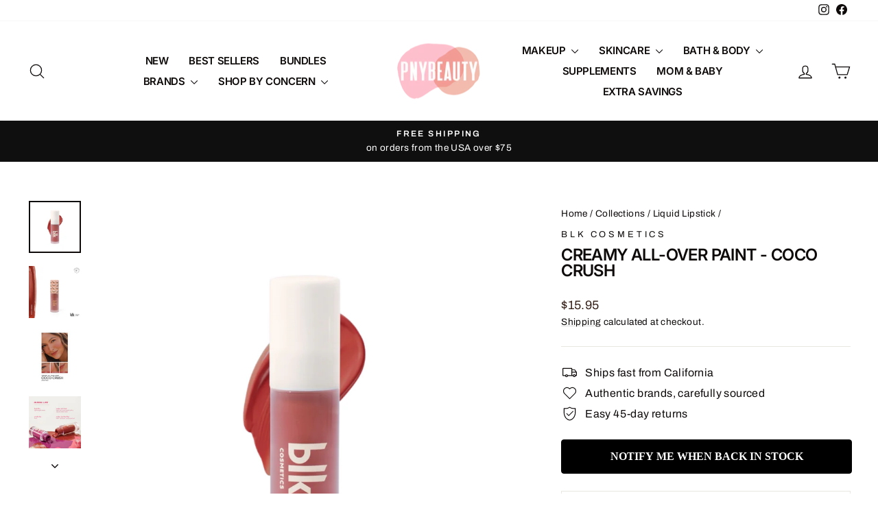

--- FILE ---
content_type: text/html; charset=utf-8
request_url: https://pnybeauty.com/collections/liquid-lipstick/products/blk-cosmetics-creamy-all-over-paint-coco-crush
body_size: 46551
content:
<!doctype html>
<html class="no-js" lang="en" dir="ltr">
<head>
  <meta charset="utf-8">
  <meta http-equiv="X-UA-Compatible" content="IE=edge,chrome=1">
  <meta name="viewport" content="width=device-width,initial-scale=1">
  <meta name="theme-color" content="#f4f4f4">
  <link rel="canonical" href="https://pnybeauty.com/products/blk-cosmetics-creamy-all-over-paint-coco-crush">
  <link rel="preconnect" href="https://cdn.shopify.com" crossorigin>
  <link rel="preconnect" href="https://fonts.shopifycdn.com" crossorigin>
  <link rel="dns-prefetch" href="https://productreviews.shopifycdn.com">
  <link rel="dns-prefetch" href="https://ajax.googleapis.com">
  <link rel="dns-prefetch" href="https://maps.googleapis.com">
  <link rel="dns-prefetch" href="https://maps.gstatic.com"><link rel="shortcut icon" href="files/PNY_BEAUTY_LOGO.png" type="image/png" /><title>Creamy All-Over Paint - Coco Crush
&ndash; PNY BEAUTY
</title>
<meta name="facebook-domain-verification" content="nn6lhj3zqclki164re0hwid0t51g3g" />
  <meta name="p:domain_verify" content="528a106cf6ba98460a2153c33d152da2"/>
  <meta name="p:domain_verify" content="3e4f280f84b08f5501cb7e4f962209f7"/><meta name="description" content="Our dreamy, melt-on-your-skin formula just got even better with fruity new hues and tropical scents, guaranteed to freshen up your cheeks, lids, and lips. The fluffy cream blends seamlessly, giving you a delicate yet summery wash of color that looks au naturel. How to use: Use the applicator to apply a couple of dots o"><meta property="og:site_name" content="PNY BEAUTY">
  <meta property="og:url" content="https://pnybeauty.com/products/blk-cosmetics-creamy-all-over-paint-coco-crush">
  <meta property="og:title" content="Creamy All-Over Paint - Coco Crush">
  <meta property="og:type" content="product">
  <meta property="og:description" content="Our dreamy, melt-on-your-skin formula just got even better with fruity new hues and tropical scents, guaranteed to freshen up your cheeks, lids, and lips. The fluffy cream blends seamlessly, giving you a delicate yet summery wash of color that looks au naturel. How to use: Use the applicator to apply a couple of dots o"><meta property="og:image" content="http://pnybeauty.com/cdn/shop/files/BlkCosmeticsCreamyAllOverPaintCocoCrush.png?v=1687842417">
    <meta property="og:image:secure_url" content="https://pnybeauty.com/cdn/shop/files/BlkCosmeticsCreamyAllOverPaintCocoCrush.png?v=1687842417">
    <meta property="og:image:width" content="1000">
    <meta property="og:image:height" content="1000"><meta name="twitter:site" content="@">
  <meta name="twitter:card" content="summary_large_image">
  <meta name="twitter:title" content="Creamy All-Over Paint - Coco Crush">
  <meta name="twitter:description" content="Our dreamy, melt-on-your-skin formula just got even better with fruity new hues and tropical scents, guaranteed to freshen up your cheeks, lids, and lips. The fluffy cream blends seamlessly, giving you a delicate yet summery wash of color that looks au naturel. How to use: Use the applicator to apply a couple of dots o">
<script async crossorigin fetchpriority="high" src="/cdn/shopifycloud/importmap-polyfill/es-modules-shim.2.4.0.js"></script>
<script type="importmap">
{
  "imports": {
    "element.base-media": "//pnybeauty.com/cdn/shop/t/20/assets/element.base-media.js?v=61305152781971747521768712154",
    "element.image.parallax": "//pnybeauty.com/cdn/shop/t/20/assets/element.image.parallax.js?v=59188309605188605141768712154",
    "element.model": "//pnybeauty.com/cdn/shop/t/20/assets/element.model.js?v=104979259955732717291768712154",
    "element.quantity-selector": "//pnybeauty.com/cdn/shop/t/20/assets/element.quantity-selector.js?v=68208048201360514121768712154",
    "element.text.rte": "//pnybeauty.com/cdn/shop/t/20/assets/element.text.rte.js?v=28194737298593644281768712154",
    "element.video": "//pnybeauty.com/cdn/shop/t/20/assets/element.video.js?v=110560105447302630031768712154",
    "is-land": "//pnybeauty.com/cdn/shop/t/20/assets/is-land.min.js?v=92343381495565747271768712154",
    "util.misc": "//pnybeauty.com/cdn/shop/t/20/assets/util.misc.js?v=117964846174238173191768712154",
    "util.product-loader": "//pnybeauty.com/cdn/shop/t/20/assets/util.product-loader.js?v=71947287259713254281768712154",
    "util.resource-loader": "//pnybeauty.com/cdn/shop/t/20/assets/util.resource-loader.js?v=81301169148003274841768712154",
    "vendor.in-view": "//pnybeauty.com/cdn/shop/t/20/assets/vendor.in-view.js?v=126891093837844970591768712154"
  }
}
</script><script type="module" src="//pnybeauty.com/cdn/shop/t/20/assets/is-land.min.js?v=92343381495565747271768712154"></script>
<style data-shopify>@font-face {
  font-family: Inter;
  font-weight: 600;
  font-style: normal;
  font-display: swap;
  src: url("//pnybeauty.com/cdn/fonts/inter/inter_n6.771af0474a71b3797eb38f3487d6fb79d43b6877.woff2") format("woff2"),
       url("//pnybeauty.com/cdn/fonts/inter/inter_n6.88c903d8f9e157d48b73b7777d0642925bcecde7.woff") format("woff");
}

  @font-face {
  font-family: Archivo;
  font-weight: 400;
  font-style: normal;
  font-display: swap;
  src: url("//pnybeauty.com/cdn/fonts/archivo/archivo_n4.dc8d917cc69af0a65ae04d01fd8eeab28a3573c9.woff2") format("woff2"),
       url("//pnybeauty.com/cdn/fonts/archivo/archivo_n4.bd6b9c34fdb81d7646836be8065ce3c80a2cc984.woff") format("woff");
}


  @font-face {
  font-family: Archivo;
  font-weight: 600;
  font-style: normal;
  font-display: swap;
  src: url("//pnybeauty.com/cdn/fonts/archivo/archivo_n6.06ce7cb3e84f9557d04c35761e39e39ea101fb19.woff2") format("woff2"),
       url("//pnybeauty.com/cdn/fonts/archivo/archivo_n6.5dd16bc207dfc6d25ca8472d89387d828f610453.woff") format("woff");
}

  @font-face {
  font-family: Archivo;
  font-weight: 400;
  font-style: italic;
  font-display: swap;
  src: url("//pnybeauty.com/cdn/fonts/archivo/archivo_i4.37d8c4e02dc4f8e8b559f47082eb24a5c48c2908.woff2") format("woff2"),
       url("//pnybeauty.com/cdn/fonts/archivo/archivo_i4.839d35d75c605237591e73815270f86ab696602c.woff") format("woff");
}

  @font-face {
  font-family: Archivo;
  font-weight: 600;
  font-style: italic;
  font-display: swap;
  src: url("//pnybeauty.com/cdn/fonts/archivo/archivo_i6.0bb24d252a74d8be5c11aebd8e0623d0e78d962e.woff2") format("woff2"),
       url("//pnybeauty.com/cdn/fonts/archivo/archivo_i6.fbf64fc840abbe90ebdedde597401d7b3b9f31ef.woff") format("woff");
}

</style><link href="//pnybeauty.com/cdn/shop/t/20/assets/theme.css?v=52625501330343248651768712154" rel="stylesheet" type="text/css" media="all" />
<style data-shopify>:root {
    --typeHeaderPrimary: Inter;
    --typeHeaderFallback: sans-serif;
    --typeHeaderSize: 28px;
    --typeHeaderWeight: 600;
    --typeHeaderLineHeight: 1;
    --typeHeaderSpacing: -0.025em;

    --typeBasePrimary:Archivo;
    --typeBaseFallback:sans-serif;
    --typeBaseSize: 16px;
    --typeBaseWeight: 400;
    --typeBaseSpacing: 0.025em;
    --typeBaseLineHeight: 1.6;
    --typeBaselineHeightMinus01: 1.5;

    --typeCollectionTitle: 18px;

    --iconWeight: 3px;
    --iconLinecaps: round;

    
        --buttonRadius: 50px;
    

    --colorGridOverlayOpacity: 0.0;
    --colorAnnouncement: #100f0f;
    --colorAnnouncementText: #ffffff;

    --colorBody: #ffffff;
    --colorBodyAlpha05: rgba(255, 255, 255, 0.05);
    --colorBodyDim: #f2f2f2;
    --colorBodyLightDim: #fafafa;
    --colorBodyMediumDim: #f5f5f5;


    --colorBorder: #e8e8e1;

    --colorBtnPrimary: #f4f4f4;
    --colorBtnPrimaryLight: #ffffff;
    --colorBtnPrimaryDim: #e7e7e7;
    --colorBtnPrimaryText: #100f0f;

    --colorCartDot: #362119;

    --colorDrawers: #FFFFFF;
    --colorDrawersDim: #f2f2f2;
    --colorDrawerBorder: #e8e8e1;
    --colorDrawerText: #0e0a0a;
    --colorDrawerTextDark: #000000;
    --colorDrawerButton: #100f0f;
    --colorDrawerButtonText: #ffffff;

    --colorFooter: #f4f4f4;
    --colorFooterText: #0e0a0a;
    --colorFooterTextAlpha01: #0e0a0a;

    --colorGridOverlay: #362119;
    --colorGridOverlayOpacity: 0.1;

    --colorHeaderTextAlpha01: rgba(14, 10, 10, 0.1);

    --colorHeroText: #362119;

    --colorSmallImageBg: #ffffff;
    --colorLargeImageBg: #ffffff;

    --colorImageOverlay: #f4f4f4;
    --colorImageOverlayOpacity: 0.42;
    --colorImageOverlayTextShadow: 0.34;

    --colorLink: #0e0a0a;

    --colorModalBg: rgba(230, 230, 230, 0.6);

    --colorNav: #ffffff;
    --colorNavText: #0e0a0a;

    --colorPrice: #362119;

    --colorSaleTag: #b30000;
    --colorSaleTagText: #ffffff;

    --colorTextBody: #0e0a0a;
    --colorTextBodyAlpha015: rgba(14, 10, 10, 0.15);
    --colorTextBodyAlpha005: rgba(14, 10, 10, 0.05);
    --colorTextBodyAlpha008: rgba(14, 10, 10, 0.08);
    --colorTextSavings: #b30000;

    --urlIcoSelect: url(//pnybeauty.com/cdn/shop/t/20/assets/ico-select.svg);
    --urlIcoSelectFooter: url(//pnybeauty.com/cdn/shop/t/20/assets/ico-select-footer.svg);
    --urlIcoSelectWhite: url(//pnybeauty.com/cdn/shop/t/20/assets/ico-select-white.svg);

    --grid-gutter: 17px;
    --drawer-gutter: 20px;

    --sizeChartMargin: 25px 0;
    --sizeChartIconMargin: 5px;

    --newsletterReminderPadding: 40px;

    /*Shop Pay Installments*/
    --color-body-text: #0e0a0a;
    --color-body: #ffffff;
    --color-bg: #ffffff;
    }

    .placeholder-content {
    background-image: linear-gradient(100deg, #ffffff 40%, #f7f7f7 63%, #ffffff 79%);
    }</style><script>
    document.documentElement.className = document.documentElement.className.replace('no-js', 'js');

    window.theme = window.theme || {};
    theme.routes = {
      home: "/",
      cart: "/cart.js",
      cartPage: "/cart",
      cartAdd: "/cart/add.js",
      cartChange: "/cart/change.js",
      search: "/search",
      predictiveSearch: "/search/suggest"
    };
    theme.strings = {
      soldOut: "Sold Out\/Join Waitlist",
      unavailable: "Unavailable",
      inStockLabel: "In stock, ready to ship",
      oneStockLabel: "Low stock - [count] item left",
      otherStockLabel: "Low stock - [count] items left",
      willNotShipUntil: "Ready to ship [date]",
      willBeInStockAfter: "Back in stock [date]",
      waitingForStock: "Backordered, shipping soon",
      savePrice: "Save [saved_amount]",
      cartEmpty: "Your cart is currently empty.",
      cartTermsConfirmation: "You must agree with the terms and conditions of sales to check out",
      searchCollections: "Collections",
      searchPages: "Pages",
      searchArticles: "Articles",
      productFrom: "from ",
      maxQuantity: "You can only have [quantity] of [title] in your cart."
    };
    theme.settings = {
      cartType: "drawer",
      isCustomerTemplate: false,
      moneyFormat: "${{amount}}",
      saveType: "percent",
      productImageSize: "square",
      productImageCover: false,
      predictiveSearch: true,
      predictiveSearchType: null,
      predictiveSearchVendor: true,
      predictiveSearchPrice: true,
      quickView: false,
      themeName: 'Impulse',
      themeVersion: "8.1.0"
    };
  </script>

  <script>window.performance && window.performance.mark && window.performance.mark('shopify.content_for_header.start');</script><meta name="google-site-verification" content="6pMVJR3WhSiO1DPFXX6mwNaxopphzrp7tqKlXv8TEP8">
<meta name="google-site-verification" content="H-qpUSeEoG9Vw_jFOUzwfoFPI4rXoTghSBhHaKZdJI0">
<meta name="facebook-domain-verification" content="mc5w0c3uvpgvpr7u8gbsgdylwzesy5">
<meta id="shopify-digital-wallet" name="shopify-digital-wallet" content="/6451200082/digital_wallets/dialog">
<meta name="shopify-checkout-api-token" content="0a850af155b007d407fa153d95d3b7a2">
<meta id="in-context-paypal-metadata" data-shop-id="6451200082" data-venmo-supported="false" data-environment="production" data-locale="en_US" data-paypal-v4="true" data-currency="USD">
<link rel="alternate" type="application/json+oembed" href="https://pnybeauty.com/products/blk-cosmetics-creamy-all-over-paint-coco-crush.oembed">
<script async="async" src="/checkouts/internal/preloads.js?locale=en-US"></script>
<link rel="preconnect" href="https://shop.app" crossorigin="anonymous">
<script async="async" src="https://shop.app/checkouts/internal/preloads.js?locale=en-US&shop_id=6451200082" crossorigin="anonymous"></script>
<script id="apple-pay-shop-capabilities" type="application/json">{"shopId":6451200082,"countryCode":"US","currencyCode":"USD","merchantCapabilities":["supports3DS"],"merchantId":"gid:\/\/shopify\/Shop\/6451200082","merchantName":"PNY BEAUTY","requiredBillingContactFields":["postalAddress","email"],"requiredShippingContactFields":["postalAddress","email"],"shippingType":"shipping","supportedNetworks":["visa","masterCard","amex","discover","elo","jcb"],"total":{"type":"pending","label":"PNY BEAUTY","amount":"1.00"},"shopifyPaymentsEnabled":true,"supportsSubscriptions":true}</script>
<script id="shopify-features" type="application/json">{"accessToken":"0a850af155b007d407fa153d95d3b7a2","betas":["rich-media-storefront-analytics"],"domain":"pnybeauty.com","predictiveSearch":true,"shopId":6451200082,"locale":"en"}</script>
<script>var Shopify = Shopify || {};
Shopify.shop = "pnybeauty.myshopify.com";
Shopify.locale = "en";
Shopify.currency = {"active":"USD","rate":"1.0"};
Shopify.country = "US";
Shopify.theme = {"name":"Impulse 1.17.26","id":158337925363,"schema_name":"Impulse","schema_version":"8.1.0","theme_store_id":857,"role":"main"};
Shopify.theme.handle = "null";
Shopify.theme.style = {"id":null,"handle":null};
Shopify.cdnHost = "pnybeauty.com/cdn";
Shopify.routes = Shopify.routes || {};
Shopify.routes.root = "/";</script>
<script type="module">!function(o){(o.Shopify=o.Shopify||{}).modules=!0}(window);</script>
<script>!function(o){function n(){var o=[];function n(){o.push(Array.prototype.slice.apply(arguments))}return n.q=o,n}var t=o.Shopify=o.Shopify||{};t.loadFeatures=n(),t.autoloadFeatures=n()}(window);</script>
<script>
  window.ShopifyPay = window.ShopifyPay || {};
  window.ShopifyPay.apiHost = "shop.app\/pay";
  window.ShopifyPay.redirectState = null;
</script>
<script id="shop-js-analytics" type="application/json">{"pageType":"product"}</script>
<script defer="defer" async type="module" src="//pnybeauty.com/cdn/shopifycloud/shop-js/modules/v2/client.init-shop-cart-sync_BT-GjEfc.en.esm.js"></script>
<script defer="defer" async type="module" src="//pnybeauty.com/cdn/shopifycloud/shop-js/modules/v2/chunk.common_D58fp_Oc.esm.js"></script>
<script defer="defer" async type="module" src="//pnybeauty.com/cdn/shopifycloud/shop-js/modules/v2/chunk.modal_xMitdFEc.esm.js"></script>
<script type="module">
  await import("//pnybeauty.com/cdn/shopifycloud/shop-js/modules/v2/client.init-shop-cart-sync_BT-GjEfc.en.esm.js");
await import("//pnybeauty.com/cdn/shopifycloud/shop-js/modules/v2/chunk.common_D58fp_Oc.esm.js");
await import("//pnybeauty.com/cdn/shopifycloud/shop-js/modules/v2/chunk.modal_xMitdFEc.esm.js");

  window.Shopify.SignInWithShop?.initShopCartSync?.({"fedCMEnabled":true,"windoidEnabled":true});

</script>
<script defer="defer" async type="module" src="//pnybeauty.com/cdn/shopifycloud/shop-js/modules/v2/client.payment-terms_Ci9AEqFq.en.esm.js"></script>
<script defer="defer" async type="module" src="//pnybeauty.com/cdn/shopifycloud/shop-js/modules/v2/chunk.common_D58fp_Oc.esm.js"></script>
<script defer="defer" async type="module" src="//pnybeauty.com/cdn/shopifycloud/shop-js/modules/v2/chunk.modal_xMitdFEc.esm.js"></script>
<script type="module">
  await import("//pnybeauty.com/cdn/shopifycloud/shop-js/modules/v2/client.payment-terms_Ci9AEqFq.en.esm.js");
await import("//pnybeauty.com/cdn/shopifycloud/shop-js/modules/v2/chunk.common_D58fp_Oc.esm.js");
await import("//pnybeauty.com/cdn/shopifycloud/shop-js/modules/v2/chunk.modal_xMitdFEc.esm.js");

  
</script>
<script>
  window.Shopify = window.Shopify || {};
  if (!window.Shopify.featureAssets) window.Shopify.featureAssets = {};
  window.Shopify.featureAssets['shop-js'] = {"shop-cart-sync":["modules/v2/client.shop-cart-sync_DZOKe7Ll.en.esm.js","modules/v2/chunk.common_D58fp_Oc.esm.js","modules/v2/chunk.modal_xMitdFEc.esm.js"],"init-fed-cm":["modules/v2/client.init-fed-cm_B6oLuCjv.en.esm.js","modules/v2/chunk.common_D58fp_Oc.esm.js","modules/v2/chunk.modal_xMitdFEc.esm.js"],"shop-cash-offers":["modules/v2/client.shop-cash-offers_D2sdYoxE.en.esm.js","modules/v2/chunk.common_D58fp_Oc.esm.js","modules/v2/chunk.modal_xMitdFEc.esm.js"],"shop-login-button":["modules/v2/client.shop-login-button_QeVjl5Y3.en.esm.js","modules/v2/chunk.common_D58fp_Oc.esm.js","modules/v2/chunk.modal_xMitdFEc.esm.js"],"pay-button":["modules/v2/client.pay-button_DXTOsIq6.en.esm.js","modules/v2/chunk.common_D58fp_Oc.esm.js","modules/v2/chunk.modal_xMitdFEc.esm.js"],"shop-button":["modules/v2/client.shop-button_DQZHx9pm.en.esm.js","modules/v2/chunk.common_D58fp_Oc.esm.js","modules/v2/chunk.modal_xMitdFEc.esm.js"],"avatar":["modules/v2/client.avatar_BTnouDA3.en.esm.js"],"init-windoid":["modules/v2/client.init-windoid_CR1B-cfM.en.esm.js","modules/v2/chunk.common_D58fp_Oc.esm.js","modules/v2/chunk.modal_xMitdFEc.esm.js"],"init-shop-for-new-customer-accounts":["modules/v2/client.init-shop-for-new-customer-accounts_C_vY_xzh.en.esm.js","modules/v2/client.shop-login-button_QeVjl5Y3.en.esm.js","modules/v2/chunk.common_D58fp_Oc.esm.js","modules/v2/chunk.modal_xMitdFEc.esm.js"],"init-shop-email-lookup-coordinator":["modules/v2/client.init-shop-email-lookup-coordinator_BI7n9ZSv.en.esm.js","modules/v2/chunk.common_D58fp_Oc.esm.js","modules/v2/chunk.modal_xMitdFEc.esm.js"],"init-shop-cart-sync":["modules/v2/client.init-shop-cart-sync_BT-GjEfc.en.esm.js","modules/v2/chunk.common_D58fp_Oc.esm.js","modules/v2/chunk.modal_xMitdFEc.esm.js"],"shop-toast-manager":["modules/v2/client.shop-toast-manager_DiYdP3xc.en.esm.js","modules/v2/chunk.common_D58fp_Oc.esm.js","modules/v2/chunk.modal_xMitdFEc.esm.js"],"init-customer-accounts":["modules/v2/client.init-customer-accounts_D9ZNqS-Q.en.esm.js","modules/v2/client.shop-login-button_QeVjl5Y3.en.esm.js","modules/v2/chunk.common_D58fp_Oc.esm.js","modules/v2/chunk.modal_xMitdFEc.esm.js"],"init-customer-accounts-sign-up":["modules/v2/client.init-customer-accounts-sign-up_iGw4briv.en.esm.js","modules/v2/client.shop-login-button_QeVjl5Y3.en.esm.js","modules/v2/chunk.common_D58fp_Oc.esm.js","modules/v2/chunk.modal_xMitdFEc.esm.js"],"shop-follow-button":["modules/v2/client.shop-follow-button_CqMgW2wH.en.esm.js","modules/v2/chunk.common_D58fp_Oc.esm.js","modules/v2/chunk.modal_xMitdFEc.esm.js"],"checkout-modal":["modules/v2/client.checkout-modal_xHeaAweL.en.esm.js","modules/v2/chunk.common_D58fp_Oc.esm.js","modules/v2/chunk.modal_xMitdFEc.esm.js"],"shop-login":["modules/v2/client.shop-login_D91U-Q7h.en.esm.js","modules/v2/chunk.common_D58fp_Oc.esm.js","modules/v2/chunk.modal_xMitdFEc.esm.js"],"lead-capture":["modules/v2/client.lead-capture_BJmE1dJe.en.esm.js","modules/v2/chunk.common_D58fp_Oc.esm.js","modules/v2/chunk.modal_xMitdFEc.esm.js"],"payment-terms":["modules/v2/client.payment-terms_Ci9AEqFq.en.esm.js","modules/v2/chunk.common_D58fp_Oc.esm.js","modules/v2/chunk.modal_xMitdFEc.esm.js"]};
</script>
<script>(function() {
  var isLoaded = false;
  function asyncLoad() {
    if (isLoaded) return;
    isLoaded = true;
    var urls = ["\/\/cdn.shopify.com\/proxy\/99d6bfd636550c0eb4f03775a5d9775bc685ec3c330a766bc7a52b30ed1ed9a4\/api.goaffpro.com\/loader.js?shop=pnybeauty.myshopify.com\u0026sp-cache-control=cHVibGljLCBtYXgtYWdlPTkwMA","https:\/\/js.smile.io\/v1\/smile-shopify.js?shop=pnybeauty.myshopify.com","\/\/cdn.shopify.com\/proxy\/40a6c02b882bfbf71da926f1eec0d8559b27e22a25db67cc446412a07a412d66\/bingshoppingtool-t2app-prod.trafficmanager.net\/uet\/tracking_script?shop=pnybeauty.myshopify.com\u0026sp-cache-control=cHVibGljLCBtYXgtYWdlPTkwMA","https:\/\/cdn-bundler.nice-team.net\/app\/js\/bundler.js?shop=pnybeauty.myshopify.com"];
    for (var i = 0; i < urls.length; i++) {
      var s = document.createElement('script');
      s.type = 'text/javascript';
      s.async = true;
      s.src = urls[i];
      var x = document.getElementsByTagName('script')[0];
      x.parentNode.insertBefore(s, x);
    }
  };
  if(window.attachEvent) {
    window.attachEvent('onload', asyncLoad);
  } else {
    window.addEventListener('load', asyncLoad, false);
  }
})();</script>
<script id="__st">var __st={"a":6451200082,"offset":-28800,"reqid":"f647b96b-67be-46c1-a2d8-e6ad0e6550aa-1769448877","pageurl":"pnybeauty.com\/collections\/liquid-lipstick\/products\/blk-cosmetics-creamy-all-over-paint-coco-crush","u":"81df982b5158","p":"product","rtyp":"product","rid":4692107919442};</script>
<script>window.ShopifyPaypalV4VisibilityTracking = true;</script>
<script id="captcha-bootstrap">!function(){'use strict';const t='contact',e='account',n='new_comment',o=[[t,t],['blogs',n],['comments',n],[t,'customer']],c=[[e,'customer_login'],[e,'guest_login'],[e,'recover_customer_password'],[e,'create_customer']],r=t=>t.map((([t,e])=>`form[action*='/${t}']:not([data-nocaptcha='true']) input[name='form_type'][value='${e}']`)).join(','),a=t=>()=>t?[...document.querySelectorAll(t)].map((t=>t.form)):[];function s(){const t=[...o],e=r(t);return a(e)}const i='password',u='form_key',d=['recaptcha-v3-token','g-recaptcha-response','h-captcha-response',i],f=()=>{try{return window.sessionStorage}catch{return}},m='__shopify_v',_=t=>t.elements[u];function p(t,e,n=!1){try{const o=window.sessionStorage,c=JSON.parse(o.getItem(e)),{data:r}=function(t){const{data:e,action:n}=t;return t[m]||n?{data:e,action:n}:{data:t,action:n}}(c);for(const[e,n]of Object.entries(r))t.elements[e]&&(t.elements[e].value=n);n&&o.removeItem(e)}catch(o){console.error('form repopulation failed',{error:o})}}const l='form_type',E='cptcha';function T(t){t.dataset[E]=!0}const w=window,h=w.document,L='Shopify',v='ce_forms',y='captcha';let A=!1;((t,e)=>{const n=(g='f06e6c50-85a8-45c8-87d0-21a2b65856fe',I='https://cdn.shopify.com/shopifycloud/storefront-forms-hcaptcha/ce_storefront_forms_captcha_hcaptcha.v1.5.2.iife.js',D={infoText:'Protected by hCaptcha',privacyText:'Privacy',termsText:'Terms'},(t,e,n)=>{const o=w[L][v],c=o.bindForm;if(c)return c(t,g,e,D).then(n);var r;o.q.push([[t,g,e,D],n]),r=I,A||(h.body.append(Object.assign(h.createElement('script'),{id:'captcha-provider',async:!0,src:r})),A=!0)});var g,I,D;w[L]=w[L]||{},w[L][v]=w[L][v]||{},w[L][v].q=[],w[L][y]=w[L][y]||{},w[L][y].protect=function(t,e){n(t,void 0,e),T(t)},Object.freeze(w[L][y]),function(t,e,n,w,h,L){const[v,y,A,g]=function(t,e,n){const i=e?o:[],u=t?c:[],d=[...i,...u],f=r(d),m=r(i),_=r(d.filter((([t,e])=>n.includes(e))));return[a(f),a(m),a(_),s()]}(w,h,L),I=t=>{const e=t.target;return e instanceof HTMLFormElement?e:e&&e.form},D=t=>v().includes(t);t.addEventListener('submit',(t=>{const e=I(t);if(!e)return;const n=D(e)&&!e.dataset.hcaptchaBound&&!e.dataset.recaptchaBound,o=_(e),c=g().includes(e)&&(!o||!o.value);(n||c)&&t.preventDefault(),c&&!n&&(function(t){try{if(!f())return;!function(t){const e=f();if(!e)return;const n=_(t);if(!n)return;const o=n.value;o&&e.removeItem(o)}(t);const e=Array.from(Array(32),(()=>Math.random().toString(36)[2])).join('');!function(t,e){_(t)||t.append(Object.assign(document.createElement('input'),{type:'hidden',name:u})),t.elements[u].value=e}(t,e),function(t,e){const n=f();if(!n)return;const o=[...t.querySelectorAll(`input[type='${i}']`)].map((({name:t})=>t)),c=[...d,...o],r={};for(const[a,s]of new FormData(t).entries())c.includes(a)||(r[a]=s);n.setItem(e,JSON.stringify({[m]:1,action:t.action,data:r}))}(t,e)}catch(e){console.error('failed to persist form',e)}}(e),e.submit())}));const S=(t,e)=>{t&&!t.dataset[E]&&(n(t,e.some((e=>e===t))),T(t))};for(const o of['focusin','change'])t.addEventListener(o,(t=>{const e=I(t);D(e)&&S(e,y())}));const B=e.get('form_key'),M=e.get(l),P=B&&M;t.addEventListener('DOMContentLoaded',(()=>{const t=y();if(P)for(const e of t)e.elements[l].value===M&&p(e,B);[...new Set([...A(),...v().filter((t=>'true'===t.dataset.shopifyCaptcha))])].forEach((e=>S(e,t)))}))}(h,new URLSearchParams(w.location.search),n,t,e,['guest_login'])})(!0,!0)}();</script>
<script integrity="sha256-4kQ18oKyAcykRKYeNunJcIwy7WH5gtpwJnB7kiuLZ1E=" data-source-attribution="shopify.loadfeatures" defer="defer" src="//pnybeauty.com/cdn/shopifycloud/storefront/assets/storefront/load_feature-a0a9edcb.js" crossorigin="anonymous"></script>
<script crossorigin="anonymous" defer="defer" src="//pnybeauty.com/cdn/shopifycloud/storefront/assets/shopify_pay/storefront-65b4c6d7.js?v=20250812"></script>
<script data-source-attribution="shopify.dynamic_checkout.dynamic.init">var Shopify=Shopify||{};Shopify.PaymentButton=Shopify.PaymentButton||{isStorefrontPortableWallets:!0,init:function(){window.Shopify.PaymentButton.init=function(){};var t=document.createElement("script");t.src="https://pnybeauty.com/cdn/shopifycloud/portable-wallets/latest/portable-wallets.en.js",t.type="module",document.head.appendChild(t)}};
</script>
<script data-source-attribution="shopify.dynamic_checkout.buyer_consent">
  function portableWalletsHideBuyerConsent(e){var t=document.getElementById("shopify-buyer-consent"),n=document.getElementById("shopify-subscription-policy-button");t&&n&&(t.classList.add("hidden"),t.setAttribute("aria-hidden","true"),n.removeEventListener("click",e))}function portableWalletsShowBuyerConsent(e){var t=document.getElementById("shopify-buyer-consent"),n=document.getElementById("shopify-subscription-policy-button");t&&n&&(t.classList.remove("hidden"),t.removeAttribute("aria-hidden"),n.addEventListener("click",e))}window.Shopify?.PaymentButton&&(window.Shopify.PaymentButton.hideBuyerConsent=portableWalletsHideBuyerConsent,window.Shopify.PaymentButton.showBuyerConsent=portableWalletsShowBuyerConsent);
</script>
<script>
  function portableWalletsCleanup(e){e&&e.src&&console.error("Failed to load portable wallets script "+e.src);var t=document.querySelectorAll("shopify-accelerated-checkout .shopify-payment-button__skeleton, shopify-accelerated-checkout-cart .wallet-cart-button__skeleton"),e=document.getElementById("shopify-buyer-consent");for(let e=0;e<t.length;e++)t[e].remove();e&&e.remove()}function portableWalletsNotLoadedAsModule(e){e instanceof ErrorEvent&&"string"==typeof e.message&&e.message.includes("import.meta")&&"string"==typeof e.filename&&e.filename.includes("portable-wallets")&&(window.removeEventListener("error",portableWalletsNotLoadedAsModule),window.Shopify.PaymentButton.failedToLoad=e,"loading"===document.readyState?document.addEventListener("DOMContentLoaded",window.Shopify.PaymentButton.init):window.Shopify.PaymentButton.init())}window.addEventListener("error",portableWalletsNotLoadedAsModule);
</script>

<script type="module" src="https://pnybeauty.com/cdn/shopifycloud/portable-wallets/latest/portable-wallets.en.js" onError="portableWalletsCleanup(this)" crossorigin="anonymous"></script>
<script nomodule>
  document.addEventListener("DOMContentLoaded", portableWalletsCleanup);
</script>

<script id='scb4127' type='text/javascript' async='' src='https://pnybeauty.com/cdn/shopifycloud/privacy-banner/storefront-banner.js'></script><link id="shopify-accelerated-checkout-styles" rel="stylesheet" media="screen" href="https://pnybeauty.com/cdn/shopifycloud/portable-wallets/latest/accelerated-checkout-backwards-compat.css" crossorigin="anonymous">
<style id="shopify-accelerated-checkout-cart">
        #shopify-buyer-consent {
  margin-top: 1em;
  display: inline-block;
  width: 100%;
}

#shopify-buyer-consent.hidden {
  display: none;
}

#shopify-subscription-policy-button {
  background: none;
  border: none;
  padding: 0;
  text-decoration: underline;
  font-size: inherit;
  cursor: pointer;
}

#shopify-subscription-policy-button::before {
  box-shadow: none;
}

      </style>

<script>window.performance && window.performance.mark && window.performance.mark('shopify.content_for_header.end');</script>

  <style data-shopify>
    :root {
      /* Root Variables */
      /* ========================= */
      --root-color-primary: #0e0a0a;
      --color-primary: #0e0a0a;
      --root-color-secondary: #ffffff;
      --color-secondary: #ffffff;
      --color-sale-tag: #b30000;
      --color-sale-tag-text: #ffffff;
      --layout-section-padding-block: 3rem;
      --layout-section-padding-inline--md: 40px;
      --layout-section-max-inline-size: 1420px; 


      /* Text */
      /* ========================= */
      
      /* Body Font Styles */
      --element-text-font-family--body: Archivo;
      --element-text-font-family-fallback--body: sans-serif;
      --element-text-font-weight--body: 400;
      --element-text-letter-spacing--body: 0.025em;
      --element-text-text-transform--body: none;

      /* Body Font Sizes */
      --element-text-font-size--body: initial;
      --element-text-font-size--body-xs: 12px;
      --element-text-font-size--body-sm: 14px;
      --element-text-font-size--body-md: 16px;
      --element-text-font-size--body-lg: 18px;
      
      /* Body Line Heights */
      --element-text-line-height--body: 1.6;

      /* Heading Font Styles */
      --element-text-font-family--heading: Inter;
      --element-text-font-family-fallback--heading: sans-serif;
      --element-text-font-weight--heading: 600;
      --element-text-letter-spacing--heading: -0.025em;
      
      
      --element-text-text-transform--heading: uppercase;
       
      
      
      /* Heading Font Sizes */
      --element-text-font-size--heading-2xl: 44px;
      --element-text-font-size--heading-xl: 28px;
      --element-text-font-size--heading-lg: 22px;
      --element-text-font-size--heading-md: 20px;
      --element-text-font-size--heading-sm: 14px;
      --element-text-font-size--heading-xs: 12px;
      
      /* Heading Line Heights */
      --element-text-line-height--heading: 1;

      /* Buttons */
      /* ========================= */
      
          --element-button-radius: 50px;
      

      --element-button-padding-block: 12px;
      --element-button-text-transform: uppercase;
      --element-button-font-weight: 800;
      --element-button-font-size: max(calc(var(--typeBaseSize) - 4px), 13px);
      --element-button-letter-spacing: .3em;

      /* Base Color Variables */
      --element-button-color-primary: #f4f4f4;
      --element-button-color-secondary: #100f0f;
      --element-button-shade-border: 100%;

      /* Hover State Variables */
      --element-button-shade-background--hover: 0%;
      --element-button-shade-border--hover: 100%;

      /* Focus State Variables */
      --element-button-color-focus: var(--color-focus);

      /* Inputs */
      /* ========================= */
      
          --element-icon-radius: 50px;
      

      --element-input-font-size: var(--element-text-font-size--body-sm);
      --element-input-box-shadow-shade: 100%;

      /* Hover State Variables */
      --element-input-background-shade--hover: 0%;
      --element-input-box-shadow-spread-radius--hover: 1px;
    }

    @media only screen and (max-width: 768px) {
      :root {
        --element-button-font-size: max(calc(var(--typeBaseSize) - 5px), 11px);
      }
    }

    .element-radio {
        &:has(input[type='radio']:checked) {
          --element-button-color: var(--element-button-color-secondary);
        }
    }

    /* ATC Button Overrides */
    /* ========================= */

    .element-button[type="submit"],
    .element-button[type="submit"] .element-text,
    .element-button--shopify-payment-wrapper button {
      --element-button-padding-block: 13px;
      --element-button-padding-inline: 20px;
      --element-button-line-height: 1.42;
      --_font-size--body-md: var(--element-button-font-size);

      line-height: 1.42 !important;
    }

    /* When dynamic checkout is enabled */
    product-form:has(.element-button--shopify-payment-wrapper) {
      --element-button-color: #0e0a0a;

      .element-button[type="submit"],
      .element-button--shopify-payment-wrapper button {
        min-height: 50px !important;
      }

      .shopify-payment-button {
        margin: 0;
      }
    }

    /* Hover animation for non-angled buttons */
    body:not([data-button_style='angled']) .element-button[type="submit"] {
      position: relative;
      overflow: hidden;

      &:after {
        content: '';
        position: absolute;
        top: 0;
        left: 150%;
        width: 200%;
        height: 100%;
        transform: skewX(-20deg);
        background-image: linear-gradient(to right,transparent, rgba(255,255,255,.25),transparent);
      }

      &:hover:after {
        animation: shine 0.75s cubic-bezier(0.01, 0.56, 1, 1);
      }
    }

    /* ANGLED STYLE - ATC Button Overrides */
    /* ========================= */
    
    [data-button_style='angled'] {
      --element-button-shade-background--active: var(--element-button-shade-background);
      --element-button-shade-border--active: var(--element-button-shade-border);

      .element-button[type="submit"] {
        --_box-shadow: none;

        position: relative;
        max-width: 94%;
        border-top: 1px solid #f4f4f4;
        border-bottom: 1px solid #f4f4f4;
        
        &:before,
        &:after {
          content: '';
          position: absolute;
          display: block;
          top: -1px;
          bottom: -1px;
          width: 20px;
          transform: skewX(-12deg);
          background-color: #f4f4f4;
        }
        
        &:before {
          left: -6px;
        }
        
        &:after {
          right: -6px;
        }
      }

      /* When dynamic checkout is enabled */
      product-form:has(.element-button--shopify-payment-wrapper) {
        .element-button[type="submit"]:before,
        .element-button[type="submit"]:after {
          background-color: color-mix(in srgb,var(--_color-text) var(--_shade-background),var(--_color-background));
          border-top: 1px solid #f4f4f4;
          border-bottom: 1px solid #f4f4f4;
        }

        .element-button[type="submit"]:before {
          border-left: 1px solid #f4f4f4;
        }
        
        .element-button[type="submit"]:after {
          border-right: 1px solid #f4f4f4;
        }
      }

      .element-button--shopify-payment-wrapper {
        --_color-background: #f4f4f4;

        button:hover,
        button:before,
        button:after {
          background-color: color-mix(in srgb,var(--_color-text) var(--_shade-background),var(--_color-background)) !important;
        }

        button:not(button:focus-visible) {
          box-shadow: none !important;
        }
      }
    }
  </style>

  <script src="//pnybeauty.com/cdn/shop/t/20/assets/vendor-scripts-v11.js" defer="defer"></script><script src="//pnybeauty.com/cdn/shop/t/20/assets/theme.js?v=101717963506255234651768712154" defer="defer"></script>
<!-- BEGIN app block: shopify://apps/klaviyo-email-marketing-sms/blocks/klaviyo-onsite-embed/2632fe16-c075-4321-a88b-50b567f42507 -->












  <script async src="https://static.klaviyo.com/onsite/js/HTMtds/klaviyo.js?company_id=HTMtds"></script>
  <script>!function(){if(!window.klaviyo){window._klOnsite=window._klOnsite||[];try{window.klaviyo=new Proxy({},{get:function(n,i){return"push"===i?function(){var n;(n=window._klOnsite).push.apply(n,arguments)}:function(){for(var n=arguments.length,o=new Array(n),w=0;w<n;w++)o[w]=arguments[w];var t="function"==typeof o[o.length-1]?o.pop():void 0,e=new Promise((function(n){window._klOnsite.push([i].concat(o,[function(i){t&&t(i),n(i)}]))}));return e}}})}catch(n){window.klaviyo=window.klaviyo||[],window.klaviyo.push=function(){var n;(n=window._klOnsite).push.apply(n,arguments)}}}}();</script>

  
    <script id="viewed_product">
      if (item == null) {
        var _learnq = _learnq || [];

        var MetafieldReviews = null
        var MetafieldYotpoRating = null
        var MetafieldYotpoCount = null
        var MetafieldLooxRating = null
        var MetafieldLooxCount = null
        var okendoProduct = null
        var okendoProductReviewCount = null
        var okendoProductReviewAverageValue = null
        try {
          // The following fields are used for Customer Hub recently viewed in order to add reviews.
          // This information is not part of __kla_viewed. Instead, it is part of __kla_viewed_reviewed_items
          MetafieldReviews = {};
          MetafieldYotpoRating = null
          MetafieldYotpoCount = null
          MetafieldLooxRating = null
          MetafieldLooxCount = null

          okendoProduct = null
          // If the okendo metafield is not legacy, it will error, which then requires the new json formatted data
          if (okendoProduct && 'error' in okendoProduct) {
            okendoProduct = null
          }
          okendoProductReviewCount = okendoProduct ? okendoProduct.reviewCount : null
          okendoProductReviewAverageValue = okendoProduct ? okendoProduct.reviewAverageValue : null
        } catch (error) {
          console.error('Error in Klaviyo onsite reviews tracking:', error);
        }

        var item = {
          Name: "Creamy All-Over Paint - Coco Crush",
          ProductID: 4692107919442,
          Categories: ["$10 - $20","$12 Holideals","Best Sellers in Makeup","Blk Cosmetics","Blk Fresh","Blush","Cheeks","Eyes","Fresh Creamy All-Over Paint","Liquid Eyeshadow","Liquid Lipstick","Makeup","Multi-Use","Regular Priced Items","Sunnies Face Replacements"],
          ImageURL: "https://pnybeauty.com/cdn/shop/files/BlkCosmeticsCreamyAllOverPaintCocoCrush_grande.png?v=1687842417",
          URL: "https://pnybeauty.com/products/blk-cosmetics-creamy-all-over-paint-coco-crush",
          Brand: "blk cosmetics",
          Price: "$15.95",
          Value: "15.95",
          CompareAtPrice: "$0.00"
        };
        _learnq.push(['track', 'Viewed Product', item]);
        _learnq.push(['trackViewedItem', {
          Title: item.Name,
          ItemId: item.ProductID,
          Categories: item.Categories,
          ImageUrl: item.ImageURL,
          Url: item.URL,
          Metadata: {
            Brand: item.Brand,
            Price: item.Price,
            Value: item.Value,
            CompareAtPrice: item.CompareAtPrice
          },
          metafields:{
            reviews: MetafieldReviews,
            yotpo:{
              rating: MetafieldYotpoRating,
              count: MetafieldYotpoCount,
            },
            loox:{
              rating: MetafieldLooxRating,
              count: MetafieldLooxCount,
            },
            okendo: {
              rating: okendoProductReviewAverageValue,
              count: okendoProductReviewCount,
            }
          }
        }]);
      }
    </script>
  




  <script>
    window.klaviyoReviewsProductDesignMode = false
  </script>







<!-- END app block --><!-- BEGIN app block: shopify://apps/bundler/blocks/bundler-script-append/7a6ae1b8-3b16-449b-8429-8bb89a62c664 --><script defer="defer">
	/**	Bundler script loader, version number: 2.0 */
	(function(){
		var loadScript=function(a,b){var c=document.createElement("script");c.type="text/javascript",c.readyState?c.onreadystatechange=function(){("loaded"==c.readyState||"complete"==c.readyState)&&(c.onreadystatechange=null,b())}:c.onload=function(){b()},c.src=a,document.getElementsByTagName("head")[0].appendChild(c)};
		appendScriptUrl('pnybeauty.myshopify.com');

		// get script url and append timestamp of last change
		function appendScriptUrl(shop) {

			var timeStamp = Math.floor(Date.now() / (1000*1*1));
			var timestampUrl = 'https://bundler.nice-team.net/app/shop/status/'+shop+'.js?'+timeStamp;

			loadScript(timestampUrl, function() {
				// append app script
				if (typeof bundler_settings_updated == 'undefined') {
					console.log('settings are undefined');
					bundler_settings_updated = 'default-by-script';
				}
				var scriptUrl = "https://cdn-bundler.nice-team.net/app/js/bundler-script.js?shop="+shop+"&"+bundler_settings_updated;
				loadScript(scriptUrl, function(){});
			});
		}
	})();

	var BndlrScriptAppended = true;
	
</script>

<!-- END app block --><script src="https://cdn.shopify.com/extensions/019bfa34-cc2c-7b75-a416-7fdb53ece79b/smile-io-276/assets/smile-loader.js" type="text/javascript" defer="defer"></script>
<link href="https://monorail-edge.shopifysvc.com" rel="dns-prefetch">
<script>(function(){if ("sendBeacon" in navigator && "performance" in window) {try {var session_token_from_headers = performance.getEntriesByType('navigation')[0].serverTiming.find(x => x.name == '_s').description;} catch {var session_token_from_headers = undefined;}var session_cookie_matches = document.cookie.match(/_shopify_s=([^;]*)/);var session_token_from_cookie = session_cookie_matches && session_cookie_matches.length === 2 ? session_cookie_matches[1] : "";var session_token = session_token_from_headers || session_token_from_cookie || "";function handle_abandonment_event(e) {var entries = performance.getEntries().filter(function(entry) {return /monorail-edge.shopifysvc.com/.test(entry.name);});if (!window.abandonment_tracked && entries.length === 0) {window.abandonment_tracked = true;var currentMs = Date.now();var navigation_start = performance.timing.navigationStart;var payload = {shop_id: 6451200082,url: window.location.href,navigation_start,duration: currentMs - navigation_start,session_token,page_type: "product"};window.navigator.sendBeacon("https://monorail-edge.shopifysvc.com/v1/produce", JSON.stringify({schema_id: "online_store_buyer_site_abandonment/1.1",payload: payload,metadata: {event_created_at_ms: currentMs,event_sent_at_ms: currentMs}}));}}window.addEventListener('pagehide', handle_abandonment_event);}}());</script>
<script id="web-pixels-manager-setup">(function e(e,d,r,n,o){if(void 0===o&&(o={}),!Boolean(null===(a=null===(i=window.Shopify)||void 0===i?void 0:i.analytics)||void 0===a?void 0:a.replayQueue)){var i,a;window.Shopify=window.Shopify||{};var t=window.Shopify;t.analytics=t.analytics||{};var s=t.analytics;s.replayQueue=[],s.publish=function(e,d,r){return s.replayQueue.push([e,d,r]),!0};try{self.performance.mark("wpm:start")}catch(e){}var l=function(){var e={modern:/Edge?\/(1{2}[4-9]|1[2-9]\d|[2-9]\d{2}|\d{4,})\.\d+(\.\d+|)|Firefox\/(1{2}[4-9]|1[2-9]\d|[2-9]\d{2}|\d{4,})\.\d+(\.\d+|)|Chrom(ium|e)\/(9{2}|\d{3,})\.\d+(\.\d+|)|(Maci|X1{2}).+ Version\/(15\.\d+|(1[6-9]|[2-9]\d|\d{3,})\.\d+)([,.]\d+|)( \(\w+\)|)( Mobile\/\w+|) Safari\/|Chrome.+OPR\/(9{2}|\d{3,})\.\d+\.\d+|(CPU[ +]OS|iPhone[ +]OS|CPU[ +]iPhone|CPU IPhone OS|CPU iPad OS)[ +]+(15[._]\d+|(1[6-9]|[2-9]\d|\d{3,})[._]\d+)([._]\d+|)|Android:?[ /-](13[3-9]|1[4-9]\d|[2-9]\d{2}|\d{4,})(\.\d+|)(\.\d+|)|Android.+Firefox\/(13[5-9]|1[4-9]\d|[2-9]\d{2}|\d{4,})\.\d+(\.\d+|)|Android.+Chrom(ium|e)\/(13[3-9]|1[4-9]\d|[2-9]\d{2}|\d{4,})\.\d+(\.\d+|)|SamsungBrowser\/([2-9]\d|\d{3,})\.\d+/,legacy:/Edge?\/(1[6-9]|[2-9]\d|\d{3,})\.\d+(\.\d+|)|Firefox\/(5[4-9]|[6-9]\d|\d{3,})\.\d+(\.\d+|)|Chrom(ium|e)\/(5[1-9]|[6-9]\d|\d{3,})\.\d+(\.\d+|)([\d.]+$|.*Safari\/(?![\d.]+ Edge\/[\d.]+$))|(Maci|X1{2}).+ Version\/(10\.\d+|(1[1-9]|[2-9]\d|\d{3,})\.\d+)([,.]\d+|)( \(\w+\)|)( Mobile\/\w+|) Safari\/|Chrome.+OPR\/(3[89]|[4-9]\d|\d{3,})\.\d+\.\d+|(CPU[ +]OS|iPhone[ +]OS|CPU[ +]iPhone|CPU IPhone OS|CPU iPad OS)[ +]+(10[._]\d+|(1[1-9]|[2-9]\d|\d{3,})[._]\d+)([._]\d+|)|Android:?[ /-](13[3-9]|1[4-9]\d|[2-9]\d{2}|\d{4,})(\.\d+|)(\.\d+|)|Mobile Safari.+OPR\/([89]\d|\d{3,})\.\d+\.\d+|Android.+Firefox\/(13[5-9]|1[4-9]\d|[2-9]\d{2}|\d{4,})\.\d+(\.\d+|)|Android.+Chrom(ium|e)\/(13[3-9]|1[4-9]\d|[2-9]\d{2}|\d{4,})\.\d+(\.\d+|)|Android.+(UC? ?Browser|UCWEB|U3)[ /]?(15\.([5-9]|\d{2,})|(1[6-9]|[2-9]\d|\d{3,})\.\d+)\.\d+|SamsungBrowser\/(5\.\d+|([6-9]|\d{2,})\.\d+)|Android.+MQ{2}Browser\/(14(\.(9|\d{2,})|)|(1[5-9]|[2-9]\d|\d{3,})(\.\d+|))(\.\d+|)|K[Aa][Ii]OS\/(3\.\d+|([4-9]|\d{2,})\.\d+)(\.\d+|)/},d=e.modern,r=e.legacy,n=navigator.userAgent;return n.match(d)?"modern":n.match(r)?"legacy":"unknown"}(),u="modern"===l?"modern":"legacy",c=(null!=n?n:{modern:"",legacy:""})[u],f=function(e){return[e.baseUrl,"/wpm","/b",e.hashVersion,"modern"===e.buildTarget?"m":"l",".js"].join("")}({baseUrl:d,hashVersion:r,buildTarget:u}),m=function(e){var d=e.version,r=e.bundleTarget,n=e.surface,o=e.pageUrl,i=e.monorailEndpoint;return{emit:function(e){var a=e.status,t=e.errorMsg,s=(new Date).getTime(),l=JSON.stringify({metadata:{event_sent_at_ms:s},events:[{schema_id:"web_pixels_manager_load/3.1",payload:{version:d,bundle_target:r,page_url:o,status:a,surface:n,error_msg:t},metadata:{event_created_at_ms:s}}]});if(!i)return console&&console.warn&&console.warn("[Web Pixels Manager] No Monorail endpoint provided, skipping logging."),!1;try{return self.navigator.sendBeacon.bind(self.navigator)(i,l)}catch(e){}var u=new XMLHttpRequest;try{return u.open("POST",i,!0),u.setRequestHeader("Content-Type","text/plain"),u.send(l),!0}catch(e){return console&&console.warn&&console.warn("[Web Pixels Manager] Got an unhandled error while logging to Monorail."),!1}}}}({version:r,bundleTarget:l,surface:e.surface,pageUrl:self.location.href,monorailEndpoint:e.monorailEndpoint});try{o.browserTarget=l,function(e){var d=e.src,r=e.async,n=void 0===r||r,o=e.onload,i=e.onerror,a=e.sri,t=e.scriptDataAttributes,s=void 0===t?{}:t,l=document.createElement("script"),u=document.querySelector("head"),c=document.querySelector("body");if(l.async=n,l.src=d,a&&(l.integrity=a,l.crossOrigin="anonymous"),s)for(var f in s)if(Object.prototype.hasOwnProperty.call(s,f))try{l.dataset[f]=s[f]}catch(e){}if(o&&l.addEventListener("load",o),i&&l.addEventListener("error",i),u)u.appendChild(l);else{if(!c)throw new Error("Did not find a head or body element to append the script");c.appendChild(l)}}({src:f,async:!0,onload:function(){if(!function(){var e,d;return Boolean(null===(d=null===(e=window.Shopify)||void 0===e?void 0:e.analytics)||void 0===d?void 0:d.initialized)}()){var d=window.webPixelsManager.init(e)||void 0;if(d){var r=window.Shopify.analytics;r.replayQueue.forEach((function(e){var r=e[0],n=e[1],o=e[2];d.publishCustomEvent(r,n,o)})),r.replayQueue=[],r.publish=d.publishCustomEvent,r.visitor=d.visitor,r.initialized=!0}}},onerror:function(){return m.emit({status:"failed",errorMsg:"".concat(f," has failed to load")})},sri:function(e){var d=/^sha384-[A-Za-z0-9+/=]+$/;return"string"==typeof e&&d.test(e)}(c)?c:"",scriptDataAttributes:o}),m.emit({status:"loading"})}catch(e){m.emit({status:"failed",errorMsg:(null==e?void 0:e.message)||"Unknown error"})}}})({shopId: 6451200082,storefrontBaseUrl: "https://pnybeauty.com",extensionsBaseUrl: "https://extensions.shopifycdn.com/cdn/shopifycloud/web-pixels-manager",monorailEndpoint: "https://monorail-edge.shopifysvc.com/unstable/produce_batch",surface: "storefront-renderer",enabledBetaFlags: ["2dca8a86"],webPixelsConfigList: [{"id":"1913356531","configuration":"{\"tagID\":\"2613837459602\"}","eventPayloadVersion":"v1","runtimeContext":"STRICT","scriptVersion":"18031546ee651571ed29edbe71a3550b","type":"APP","apiClientId":3009811,"privacyPurposes":["ANALYTICS","MARKETING","SALE_OF_DATA"],"dataSharingAdjustments":{"protectedCustomerApprovalScopes":["read_customer_address","read_customer_email","read_customer_name","read_customer_personal_data","read_customer_phone"]}},{"id":"1908867315","configuration":"{\"config\":\"{\\\"google_tag_ids\\\":[\\\"AW-738030794\\\",\\\"GT-T56772X\\\"],\\\"target_country\\\":\\\"US\\\",\\\"gtag_events\\\":[{\\\"type\\\":\\\"begin_checkout\\\",\\\"action_label\\\":\\\"AW-738030794\\\/roe6CInNmKEBEMrp9d8C\\\"},{\\\"type\\\":\\\"search\\\",\\\"action_label\\\":\\\"AW-738030794\\\/CZzSCIzNmKEBEMrp9d8C\\\"},{\\\"type\\\":\\\"view_item\\\",\\\"action_label\\\":[\\\"AW-738030794\\\/9f5RCIPNmKEBEMrp9d8C\\\",\\\"MC-DPYT9C0M46\\\"]},{\\\"type\\\":\\\"purchase\\\",\\\"action_label\\\":[\\\"AW-738030794\\\/I06nCIDNmKEBEMrp9d8C\\\",\\\"MC-DPYT9C0M46\\\"]},{\\\"type\\\":\\\"page_view\\\",\\\"action_label\\\":[\\\"AW-738030794\\\/rkj3CP3MmKEBEMrp9d8C\\\",\\\"MC-DPYT9C0M46\\\"]},{\\\"type\\\":\\\"add_payment_info\\\",\\\"action_label\\\":\\\"AW-738030794\\\/9q7lCI_NmKEBEMrp9d8C\\\"},{\\\"type\\\":\\\"add_to_cart\\\",\\\"action_label\\\":\\\"AW-738030794\\\/fs7OCIbNmKEBEMrp9d8C\\\"}],\\\"enable_monitoring_mode\\\":false}\"}","eventPayloadVersion":"v1","runtimeContext":"OPEN","scriptVersion":"b2a88bafab3e21179ed38636efcd8a93","type":"APP","apiClientId":1780363,"privacyPurposes":[],"dataSharingAdjustments":{"protectedCustomerApprovalScopes":["read_customer_address","read_customer_email","read_customer_name","read_customer_personal_data","read_customer_phone"]}},{"id":"1712423155","configuration":"{\"accountID\":\"HTMtds\",\"webPixelConfig\":\"eyJlbmFibGVBZGRlZFRvQ2FydEV2ZW50cyI6IHRydWV9\"}","eventPayloadVersion":"v1","runtimeContext":"STRICT","scriptVersion":"524f6c1ee37bacdca7657a665bdca589","type":"APP","apiClientId":123074,"privacyPurposes":["ANALYTICS","MARKETING"],"dataSharingAdjustments":{"protectedCustomerApprovalScopes":["read_customer_address","read_customer_email","read_customer_name","read_customer_personal_data","read_customer_phone"]}},{"id":"1667334387","configuration":"{\"ti\":\"134607386\",\"endpoint\":\"https:\/\/bat.bing.com\/action\/0\"}","eventPayloadVersion":"v1","runtimeContext":"STRICT","scriptVersion":"5ee93563fe31b11d2d65e2f09a5229dc","type":"APP","apiClientId":2997493,"privacyPurposes":["ANALYTICS","MARKETING","SALE_OF_DATA"],"dataSharingAdjustments":{"protectedCustomerApprovalScopes":["read_customer_personal_data"]}},{"id":"1043464435","configuration":"{\"shop\":\"pnybeauty.myshopify.com\",\"cookie_duration\":\"2592000\"}","eventPayloadVersion":"v1","runtimeContext":"STRICT","scriptVersion":"a2e7513c3708f34b1f617d7ce88f9697","type":"APP","apiClientId":2744533,"privacyPurposes":["ANALYTICS","MARKETING"],"dataSharingAdjustments":{"protectedCustomerApprovalScopes":["read_customer_address","read_customer_email","read_customer_name","read_customer_personal_data","read_customer_phone"]}},{"id":"415990003","configuration":"{\"pixelCode\":\"CPOG67RC77U6HU3IRHOG\"}","eventPayloadVersion":"v1","runtimeContext":"STRICT","scriptVersion":"22e92c2ad45662f435e4801458fb78cc","type":"APP","apiClientId":4383523,"privacyPurposes":["ANALYTICS","MARKETING","SALE_OF_DATA"],"dataSharingAdjustments":{"protectedCustomerApprovalScopes":["read_customer_address","read_customer_email","read_customer_name","read_customer_personal_data","read_customer_phone"]}},{"id":"167772403","configuration":"{\"pixel_id\":\"205744994953580\",\"pixel_type\":\"facebook_pixel\",\"metaapp_system_user_token\":\"-\"}","eventPayloadVersion":"v1","runtimeContext":"OPEN","scriptVersion":"ca16bc87fe92b6042fbaa3acc2fbdaa6","type":"APP","apiClientId":2329312,"privacyPurposes":["ANALYTICS","MARKETING","SALE_OF_DATA"],"dataSharingAdjustments":{"protectedCustomerApprovalScopes":["read_customer_address","read_customer_email","read_customer_name","read_customer_personal_data","read_customer_phone"]}},{"id":"59801843","eventPayloadVersion":"v1","runtimeContext":"LAX","scriptVersion":"1","type":"CUSTOM","privacyPurposes":["MARKETING"],"name":"Meta pixel (migrated)"},{"id":"shopify-app-pixel","configuration":"{}","eventPayloadVersion":"v1","runtimeContext":"STRICT","scriptVersion":"0450","apiClientId":"shopify-pixel","type":"APP","privacyPurposes":["ANALYTICS","MARKETING"]},{"id":"shopify-custom-pixel","eventPayloadVersion":"v1","runtimeContext":"LAX","scriptVersion":"0450","apiClientId":"shopify-pixel","type":"CUSTOM","privacyPurposes":["ANALYTICS","MARKETING"]}],isMerchantRequest: false,initData: {"shop":{"name":"PNY BEAUTY","paymentSettings":{"currencyCode":"USD"},"myshopifyDomain":"pnybeauty.myshopify.com","countryCode":"US","storefrontUrl":"https:\/\/pnybeauty.com"},"customer":null,"cart":null,"checkout":null,"productVariants":[{"price":{"amount":15.95,"currencyCode":"USD"},"product":{"title":"Creamy All-Over Paint - Coco Crush","vendor":"blk cosmetics","id":"4692107919442","untranslatedTitle":"Creamy All-Over Paint - Coco Crush","url":"\/products\/blk-cosmetics-creamy-all-over-paint-coco-crush","type":"Multi-Use"},"id":"32636985049170","image":{"src":"\/\/pnybeauty.com\/cdn\/shop\/files\/BlkCosmeticsCreamyAllOverPaintCocoCrush.png?v=1687842417"},"sku":"BLK040","title":"Default Title","untranslatedTitle":"Default Title"}],"purchasingCompany":null},},"https://pnybeauty.com/cdn","fcfee988w5aeb613cpc8e4bc33m6693e112",{"modern":"","legacy":""},{"shopId":"6451200082","storefrontBaseUrl":"https:\/\/pnybeauty.com","extensionBaseUrl":"https:\/\/extensions.shopifycdn.com\/cdn\/shopifycloud\/web-pixels-manager","surface":"storefront-renderer","enabledBetaFlags":"[\"2dca8a86\"]","isMerchantRequest":"false","hashVersion":"fcfee988w5aeb613cpc8e4bc33m6693e112","publish":"custom","events":"[[\"page_viewed\",{}],[\"product_viewed\",{\"productVariant\":{\"price\":{\"amount\":15.95,\"currencyCode\":\"USD\"},\"product\":{\"title\":\"Creamy All-Over Paint - Coco Crush\",\"vendor\":\"blk cosmetics\",\"id\":\"4692107919442\",\"untranslatedTitle\":\"Creamy All-Over Paint - Coco Crush\",\"url\":\"\/products\/blk-cosmetics-creamy-all-over-paint-coco-crush\",\"type\":\"Multi-Use\"},\"id\":\"32636985049170\",\"image\":{\"src\":\"\/\/pnybeauty.com\/cdn\/shop\/files\/BlkCosmeticsCreamyAllOverPaintCocoCrush.png?v=1687842417\"},\"sku\":\"BLK040\",\"title\":\"Default Title\",\"untranslatedTitle\":\"Default Title\"}}]]"});</script><script>
  window.ShopifyAnalytics = window.ShopifyAnalytics || {};
  window.ShopifyAnalytics.meta = window.ShopifyAnalytics.meta || {};
  window.ShopifyAnalytics.meta.currency = 'USD';
  var meta = {"product":{"id":4692107919442,"gid":"gid:\/\/shopify\/Product\/4692107919442","vendor":"blk cosmetics","type":"Multi-Use","handle":"blk-cosmetics-creamy-all-over-paint-coco-crush","variants":[{"id":32636985049170,"price":1595,"name":"Creamy All-Over Paint - Coco Crush","public_title":null,"sku":"BLK040"}],"remote":false},"page":{"pageType":"product","resourceType":"product","resourceId":4692107919442,"requestId":"f647b96b-67be-46c1-a2d8-e6ad0e6550aa-1769448877"}};
  for (var attr in meta) {
    window.ShopifyAnalytics.meta[attr] = meta[attr];
  }
</script>
<script class="analytics">
  (function () {
    var customDocumentWrite = function(content) {
      var jquery = null;

      if (window.jQuery) {
        jquery = window.jQuery;
      } else if (window.Checkout && window.Checkout.$) {
        jquery = window.Checkout.$;
      }

      if (jquery) {
        jquery('body').append(content);
      }
    };

    var hasLoggedConversion = function(token) {
      if (token) {
        return document.cookie.indexOf('loggedConversion=' + token) !== -1;
      }
      return false;
    }

    var setCookieIfConversion = function(token) {
      if (token) {
        var twoMonthsFromNow = new Date(Date.now());
        twoMonthsFromNow.setMonth(twoMonthsFromNow.getMonth() + 2);

        document.cookie = 'loggedConversion=' + token + '; expires=' + twoMonthsFromNow;
      }
    }

    var trekkie = window.ShopifyAnalytics.lib = window.trekkie = window.trekkie || [];
    if (trekkie.integrations) {
      return;
    }
    trekkie.methods = [
      'identify',
      'page',
      'ready',
      'track',
      'trackForm',
      'trackLink'
    ];
    trekkie.factory = function(method) {
      return function() {
        var args = Array.prototype.slice.call(arguments);
        args.unshift(method);
        trekkie.push(args);
        return trekkie;
      };
    };
    for (var i = 0; i < trekkie.methods.length; i++) {
      var key = trekkie.methods[i];
      trekkie[key] = trekkie.factory(key);
    }
    trekkie.load = function(config) {
      trekkie.config = config || {};
      trekkie.config.initialDocumentCookie = document.cookie;
      var first = document.getElementsByTagName('script')[0];
      var script = document.createElement('script');
      script.type = 'text/javascript';
      script.onerror = function(e) {
        var scriptFallback = document.createElement('script');
        scriptFallback.type = 'text/javascript';
        scriptFallback.onerror = function(error) {
                var Monorail = {
      produce: function produce(monorailDomain, schemaId, payload) {
        var currentMs = new Date().getTime();
        var event = {
          schema_id: schemaId,
          payload: payload,
          metadata: {
            event_created_at_ms: currentMs,
            event_sent_at_ms: currentMs
          }
        };
        return Monorail.sendRequest("https://" + monorailDomain + "/v1/produce", JSON.stringify(event));
      },
      sendRequest: function sendRequest(endpointUrl, payload) {
        // Try the sendBeacon API
        if (window && window.navigator && typeof window.navigator.sendBeacon === 'function' && typeof window.Blob === 'function' && !Monorail.isIos12()) {
          var blobData = new window.Blob([payload], {
            type: 'text/plain'
          });

          if (window.navigator.sendBeacon(endpointUrl, blobData)) {
            return true;
          } // sendBeacon was not successful

        } // XHR beacon

        var xhr = new XMLHttpRequest();

        try {
          xhr.open('POST', endpointUrl);
          xhr.setRequestHeader('Content-Type', 'text/plain');
          xhr.send(payload);
        } catch (e) {
          console.log(e);
        }

        return false;
      },
      isIos12: function isIos12() {
        return window.navigator.userAgent.lastIndexOf('iPhone; CPU iPhone OS 12_') !== -1 || window.navigator.userAgent.lastIndexOf('iPad; CPU OS 12_') !== -1;
      }
    };
    Monorail.produce('monorail-edge.shopifysvc.com',
      'trekkie_storefront_load_errors/1.1',
      {shop_id: 6451200082,
      theme_id: 158337925363,
      app_name: "storefront",
      context_url: window.location.href,
      source_url: "//pnybeauty.com/cdn/s/trekkie.storefront.a804e9514e4efded663580eddd6991fcc12b5451.min.js"});

        };
        scriptFallback.async = true;
        scriptFallback.src = '//pnybeauty.com/cdn/s/trekkie.storefront.a804e9514e4efded663580eddd6991fcc12b5451.min.js';
        first.parentNode.insertBefore(scriptFallback, first);
      };
      script.async = true;
      script.src = '//pnybeauty.com/cdn/s/trekkie.storefront.a804e9514e4efded663580eddd6991fcc12b5451.min.js';
      first.parentNode.insertBefore(script, first);
    };
    trekkie.load(
      {"Trekkie":{"appName":"storefront","development":false,"defaultAttributes":{"shopId":6451200082,"isMerchantRequest":null,"themeId":158337925363,"themeCityHash":"2222325211339639207","contentLanguage":"en","currency":"USD","eventMetadataId":"2ee4fc99-8efc-4d03-85ed-5cc8fcfc51d0"},"isServerSideCookieWritingEnabled":true,"monorailRegion":"shop_domain","enabledBetaFlags":["65f19447"]},"Session Attribution":{},"S2S":{"facebookCapiEnabled":true,"source":"trekkie-storefront-renderer","apiClientId":580111}}
    );

    var loaded = false;
    trekkie.ready(function() {
      if (loaded) return;
      loaded = true;

      window.ShopifyAnalytics.lib = window.trekkie;

      var originalDocumentWrite = document.write;
      document.write = customDocumentWrite;
      try { window.ShopifyAnalytics.merchantGoogleAnalytics.call(this); } catch(error) {};
      document.write = originalDocumentWrite;

      window.ShopifyAnalytics.lib.page(null,{"pageType":"product","resourceType":"product","resourceId":4692107919442,"requestId":"f647b96b-67be-46c1-a2d8-e6ad0e6550aa-1769448877","shopifyEmitted":true});

      var match = window.location.pathname.match(/checkouts\/(.+)\/(thank_you|post_purchase)/)
      var token = match? match[1]: undefined;
      if (!hasLoggedConversion(token)) {
        setCookieIfConversion(token);
        window.ShopifyAnalytics.lib.track("Viewed Product",{"currency":"USD","variantId":32636985049170,"productId":4692107919442,"productGid":"gid:\/\/shopify\/Product\/4692107919442","name":"Creamy All-Over Paint - Coco Crush","price":"15.95","sku":"BLK040","brand":"blk cosmetics","variant":null,"category":"Multi-Use","nonInteraction":true,"remote":false},undefined,undefined,{"shopifyEmitted":true});
      window.ShopifyAnalytics.lib.track("monorail:\/\/trekkie_storefront_viewed_product\/1.1",{"currency":"USD","variantId":32636985049170,"productId":4692107919442,"productGid":"gid:\/\/shopify\/Product\/4692107919442","name":"Creamy All-Over Paint - Coco Crush","price":"15.95","sku":"BLK040","brand":"blk cosmetics","variant":null,"category":"Multi-Use","nonInteraction":true,"remote":false,"referer":"https:\/\/pnybeauty.com\/collections\/liquid-lipstick\/products\/blk-cosmetics-creamy-all-over-paint-coco-crush"});
      }
    });


        var eventsListenerScript = document.createElement('script');
        eventsListenerScript.async = true;
        eventsListenerScript.src = "//pnybeauty.com/cdn/shopifycloud/storefront/assets/shop_events_listener-3da45d37.js";
        document.getElementsByTagName('head')[0].appendChild(eventsListenerScript);

})();</script>
  <script>
  if (!window.ga || (window.ga && typeof window.ga !== 'function')) {
    window.ga = function ga() {
      (window.ga.q = window.ga.q || []).push(arguments);
      if (window.Shopify && window.Shopify.analytics && typeof window.Shopify.analytics.publish === 'function') {
        window.Shopify.analytics.publish("ga_stub_called", {}, {sendTo: "google_osp_migration"});
      }
      console.error("Shopify's Google Analytics stub called with:", Array.from(arguments), "\nSee https://help.shopify.com/manual/promoting-marketing/pixels/pixel-migration#google for more information.");
    };
    if (window.Shopify && window.Shopify.analytics && typeof window.Shopify.analytics.publish === 'function') {
      window.Shopify.analytics.publish("ga_stub_initialized", {}, {sendTo: "google_osp_migration"});
    }
  }
</script>
<script
  defer
  src="https://pnybeauty.com/cdn/shopifycloud/perf-kit/shopify-perf-kit-3.0.4.min.js"
  data-application="storefront-renderer"
  data-shop-id="6451200082"
  data-render-region="gcp-us-east1"
  data-page-type="product"
  data-theme-instance-id="158337925363"
  data-theme-name="Impulse"
  data-theme-version="8.1.0"
  data-monorail-region="shop_domain"
  data-resource-timing-sampling-rate="10"
  data-shs="true"
  data-shs-beacon="true"
  data-shs-export-with-fetch="true"
  data-shs-logs-sample-rate="1"
  data-shs-beacon-endpoint="https://pnybeauty.com/api/collect"
></script>
</head>

<body class="template-product" data-center-text="true" data-button_style="round" data-type_header_capitalize="true" data-type_headers_align_text="true" data-type_product_capitalize="false" data-swatch_style="round" data-disable-animations="true">

  <a class="in-page-link visually-hidden skip-link" href="#MainContent">Skip to content</a>

  <div id="PageContainer" class="page-container">
    <div class="transition-body"><!-- BEGIN sections: header-group -->
<div id="shopify-section-sections--21346237677811__header" class="shopify-section shopify-section-group-header-group">

<div id="NavDrawer" class="drawer drawer--left">
  <div class="drawer__contents">
    <div class="drawer__fixed-header">
      <div class="drawer__header appear-animation appear-delay-1">
        <div class="h2 drawer__title"></div>
        <div class="drawer__close">
          <button type="button" class="drawer__close-button js-drawer-close">
            <svg aria-hidden="true" focusable="false" role="presentation" class="icon icon-close" viewBox="0 0 64 64"><title>icon-X</title><path d="m19 17.61 27.12 27.13m0-27.12L19 44.74"/></svg>
            <span class="icon__fallback-text">Close menu</span>
          </button>
        </div>
      </div>
    </div>
    <div class="drawer__scrollable">
      <ul class="mobile-nav mobile-nav--heading-style" role="navigation" aria-label="Primary"><li class="mobile-nav__item appear-animation appear-delay-2"><a href="/collections/new-arrivals" class="mobile-nav__link mobile-nav__link--top-level">New</a></li><li class="mobile-nav__item appear-animation appear-delay-3"><a href="/collections/frontpage" class="mobile-nav__link mobile-nav__link--top-level">Best Sellers</a></li><li class="mobile-nav__item appear-animation appear-delay-4"><a href="https://pnybeauty.myshopify.com/a/bundles/" class="mobile-nav__link mobile-nav__link--top-level">Bundles</a></li><li class="mobile-nav__item appear-animation appear-delay-5"><div class="mobile-nav__has-sublist"><a href="/collections"
                    class="mobile-nav__link mobile-nav__link--top-level"
                    id="Label-collections4"
                    >
                    Brands
                  </a>
                  <div class="mobile-nav__toggle">
                    <button type="button"
                      aria-controls="Linklist-collections4"
                      aria-labelledby="Label-collections4"
                      class="collapsible-trigger collapsible--auto-height"><span class="collapsible-trigger__icon collapsible-trigger__icon--open" role="presentation">
  <svg aria-hidden="true" focusable="false" role="presentation" class="icon icon--wide icon-chevron-down" viewBox="0 0 28 16"><path d="m1.57 1.59 12.76 12.77L27.1 1.59" stroke-width="2" stroke="#000" fill="none"/></svg>
</span>
</button>
                  </div></div><div id="Linklist-collections4"
                class="mobile-nav__sublist collapsible-content collapsible-content--all"
                >
                <div class="collapsible-content__inner">
                  <ul class="mobile-nav__sublist"><li class="mobile-nav__item">
                        <div class="mobile-nav__child-item"><a href="/collections"
                              class="mobile-nav__link"
                              id="Sublabel-collections1"
                              >
                              All Brands
                            </a></div></li><li class="mobile-nav__item">
                        <div class="mobile-nav__child-item"><a href="/collections/namu-life-snail-white"
                              class="mobile-nav__link"
                              id="Sublabel-collections-namu-life-snail-white2"
                              >
                              SNAILWHITE
                            </a></div></li><li class="mobile-nav__item">
                        <div class="mobile-nav__child-item"><a href="/collections/g21"
                              class="mobile-nav__link"
                              id="Sublabel-collections-g213"
                              >
                              G21
                            </a></div></li><li class="mobile-nav__item">
                        <div class="mobile-nav__child-item"><a href="/collections/dear-face"
                              class="mobile-nav__link"
                              id="Sublabel-collections-dear-face4"
                              >
                              Dear Face
                            </a></div></li><li class="mobile-nav__item">
                        <div class="mobile-nav__child-item"><a href="/collections/a-bonne"
                              class="mobile-nav__link"
                              id="Sublabel-collections-a-bonne5"
                              >
                              A Bonne
                            </a></div></li><li class="mobile-nav__item">
                        <div class="mobile-nav__child-item"><a href="/collections/you-glow-babe"
                              class="mobile-nav__link"
                              id="Sublabel-collections-you-glow-babe6"
                              >
                              You Glow Babe
                            </a></div></li><li class="mobile-nav__item">
                        <div class="mobile-nav__child-item"><a href="/collections/luxe-organix"
                              class="mobile-nav__link"
                              id="Sublabel-collections-luxe-organix7"
                              >
                              Luxe Organix
                            </a></div></li><li class="mobile-nav__item">
                        <div class="mobile-nav__child-item"><a href="/collections/happy-skin"
                              class="mobile-nav__link"
                              id="Sublabel-collections-happy-skin8"
                              >
                              Happy Skin
                            </a></div></li><li class="mobile-nav__item">
                        <div class="mobile-nav__child-item"><a href="/collections/catt-co"
                              class="mobile-nav__link"
                              id="Sublabel-collections-catt-co9"
                              >
                              Catt &amp; Co.
                            </a></div></li><li class="mobile-nav__item">
                        <div class="mobile-nav__child-item"><a href="/collections/blk-cosmetics"
                              class="mobile-nav__link"
                              id="Sublabel-collections-blk-cosmetics10"
                              >
                              Blk Cosmetics
                            </a></div></li><li class="mobile-nav__item">
                        <div class="mobile-nav__child-item"><a href="/collections/seoul-white-korea"
                              class="mobile-nav__link"
                              id="Sublabel-collections-seoul-white-korea11"
                              >
                              Seoul White Korea
                            </a></div></li><li class="mobile-nav__item">
                        <div class="mobile-nav__child-item"><a href="/collections/shiro"
                              class="mobile-nav__link"
                              id="Sublabel-collections-shiro12"
                              >
                              Shiro
                            </a></div></li><li class="mobile-nav__item">
                        <div class="mobile-nav__child-item"><a href="/collections/sunnies-face"
                              class="mobile-nav__link"
                              id="Sublabel-collections-sunnies-face13"
                              >
                              Sunnies Face
                            </a></div></li></ul>
                </div>
              </div></li><li class="mobile-nav__item appear-animation appear-delay-6"><div class="mobile-nav__has-sublist"><a href="/collections/all"
                    class="mobile-nav__link mobile-nav__link--top-level"
                    id="Label-collections-all5"
                    >
                    Shop by Concern
                  </a>
                  <div class="mobile-nav__toggle">
                    <button type="button"
                      aria-controls="Linklist-collections-all5"
                      aria-labelledby="Label-collections-all5"
                      class="collapsible-trigger collapsible--auto-height"><span class="collapsible-trigger__icon collapsible-trigger__icon--open" role="presentation">
  <svg aria-hidden="true" focusable="false" role="presentation" class="icon icon--wide icon-chevron-down" viewBox="0 0 28 16"><path d="m1.57 1.59 12.76 12.77L27.1 1.59" stroke-width="2" stroke="#000" fill="none"/></svg>
</span>
</button>
                  </div></div><div id="Linklist-collections-all5"
                class="mobile-nav__sublist collapsible-content collapsible-content--all"
                >
                <div class="collapsible-content__inner">
                  <ul class="mobile-nav__sublist"><li class="mobile-nav__item">
                        <div class="mobile-nav__child-item"><a href="/collections/anti-aging"
                              class="mobile-nav__link"
                              id="Sublabel-collections-anti-aging1"
                              >
                              Anti-Aging
                            </a></div></li><li class="mobile-nav__item">
                        <div class="mobile-nav__child-item"><a href="/collections/blemish-prone"
                              class="mobile-nav__link"
                              id="Sublabel-collections-blemish-prone2"
                              >
                              Blemish Prone
                            </a></div></li><li class="mobile-nav__item">
                        <div class="mobile-nav__child-item"><a href="/collections/brightening"
                              class="mobile-nav__link"
                              id="Sublabel-collections-brightening3"
                              >
                              Brightening
                            </a></div></li><li class="mobile-nav__item">
                        <div class="mobile-nav__child-item"><a href="/collections/calming"
                              class="mobile-nav__link"
                              id="Sublabel-collections-calming4"
                              >
                              Calming
                            </a></div></li><li class="mobile-nav__item">
                        <div class="mobile-nav__child-item"><a href="/collections/hydrating"
                              class="mobile-nav__link"
                              id="Sublabel-collections-hydrating5"
                              >
                              Hydrating
                            </a></div></li><li class="mobile-nav__item">
                        <div class="mobile-nav__child-item"><a href="/collections/sun-protection"
                              class="mobile-nav__link"
                              id="Sublabel-collections-sun-protection6"
                              >
                              Sun Protection
                            </a></div></li><li class="mobile-nav__item">
                        <div class="mobile-nav__child-item"><a href="/collections/underarm-care"
                              class="mobile-nav__link"
                              id="Sublabel-collections-underarm-care7"
                              >
                              Underarm Care
                            </a></div></li><li class="mobile-nav__item">
                        <div class="mobile-nav__child-item"><a href="/collections/weight-management"
                              class="mobile-nav__link"
                              id="Sublabel-collections-weight-management8"
                              >
                              Weight Management
                            </a></div></li></ul>
                </div>
              </div></li><li class="mobile-nav__item appear-animation appear-delay-7"><div class="mobile-nav__has-sublist"><a href="/collections/makeup"
                    class="mobile-nav__link mobile-nav__link--top-level"
                    id="Label-collections-makeup6"
                    >
                    Makeup
                  </a>
                  <div class="mobile-nav__toggle">
                    <button type="button"
                      aria-controls="Linklist-collections-makeup6"
                      aria-labelledby="Label-collections-makeup6"
                      class="collapsible-trigger collapsible--auto-height"><span class="collapsible-trigger__icon collapsible-trigger__icon--open" role="presentation">
  <svg aria-hidden="true" focusable="false" role="presentation" class="icon icon--wide icon-chevron-down" viewBox="0 0 28 16"><path d="m1.57 1.59 12.76 12.77L27.1 1.59" stroke-width="2" stroke="#000" fill="none"/></svg>
</span>
</button>
                  </div></div><div id="Linklist-collections-makeup6"
                class="mobile-nav__sublist collapsible-content collapsible-content--all"
                >
                <div class="collapsible-content__inner">
                  <ul class="mobile-nav__sublist"><li class="mobile-nav__item">
                        <div class="mobile-nav__child-item"><a href="/collections/makeup"
                              class="mobile-nav__link"
                              id="Sublabel-collections-makeup1"
                              >
                              Shop All Makeup
                            </a></div></li><li class="mobile-nav__item">
                        <div class="mobile-nav__child-item"><a href="/collections/makeup-best-sellers"
                              class="mobile-nav__link"
                              id="Sublabel-collections-makeup-best-sellers2"
                              >
                              Best Sellers in Makeup
                            </a></div></li><li class="mobile-nav__item">
                        <div class="mobile-nav__child-item"><a href="/collections/face"
                              class="mobile-nav__link"
                              id="Sublabel-collections-face3"
                              >
                              Face
                            </a></div></li><li class="mobile-nav__item">
                        <div class="mobile-nav__child-item"><a href="/collections/eyes"
                              class="mobile-nav__link"
                              id="Sublabel-collections-eyes4"
                              >
                              Eyes
                            </a></div></li><li class="mobile-nav__item">
                        <div class="mobile-nav__child-item"><a href="/collections/lips"
                              class="mobile-nav__link"
                              id="Sublabel-collections-lips5"
                              >
                              Lips
                            </a></div></li><li class="mobile-nav__item">
                        <div class="mobile-nav__child-item"><a href="/collections/cheeks"
                              class="mobile-nav__link"
                              id="Sublabel-collections-cheeks6"
                              >
                              Cheeks
                            </a></div></li><li class="mobile-nav__item">
                        <div class="mobile-nav__child-item"><a href="/collections/multi-use"
                              class="mobile-nav__link"
                              id="Sublabel-collections-multi-use7"
                              >
                              Multi-Use
                            </a></div></li><li class="mobile-nav__item">
                        <div class="mobile-nav__child-item"><a href="/collections/makeup-tools"
                              class="mobile-nav__link"
                              id="Sublabel-collections-makeup-tools8"
                              >
                              Makeup Tools
                            </a></div></li></ul>
                </div>
              </div></li><li class="mobile-nav__item appear-animation appear-delay-8"><div class="mobile-nav__has-sublist"><a href="/collections/skincare"
                    class="mobile-nav__link mobile-nav__link--top-level"
                    id="Label-collections-skincare7"
                    >
                    Skincare
                  </a>
                  <div class="mobile-nav__toggle">
                    <button type="button"
                      aria-controls="Linklist-collections-skincare7"
                      aria-labelledby="Label-collections-skincare7"
                      class="collapsible-trigger collapsible--auto-height"><span class="collapsible-trigger__icon collapsible-trigger__icon--open" role="presentation">
  <svg aria-hidden="true" focusable="false" role="presentation" class="icon icon--wide icon-chevron-down" viewBox="0 0 28 16"><path d="m1.57 1.59 12.76 12.77L27.1 1.59" stroke-width="2" stroke="#000" fill="none"/></svg>
</span>
</button>
                  </div></div><div id="Linklist-collections-skincare7"
                class="mobile-nav__sublist collapsible-content collapsible-content--all"
                >
                <div class="collapsible-content__inner">
                  <ul class="mobile-nav__sublist"><li class="mobile-nav__item">
                        <div class="mobile-nav__child-item"><a href="/collections/skincare"
                              class="mobile-nav__link"
                              id="Sublabel-collections-skincare1"
                              >
                              Shop All Skincare
                            </a></div></li><li class="mobile-nav__item">
                        <div class="mobile-nav__child-item"><a href="/collections/skincare-best-sellers"
                              class="mobile-nav__link"
                              id="Sublabel-collections-skincare-best-sellers2"
                              >
                              Best Sellers in Skincare
                            </a></div></li><li class="mobile-nav__item">
                        <div class="mobile-nav__child-item"><a href="/collections/cleansers"
                              class="mobile-nav__link"
                              id="Sublabel-collections-cleansers3"
                              >
                              Cleansers
                            </a></div></li><li class="mobile-nav__item">
                        <div class="mobile-nav__child-item"><a href="/collections/toners-essences"
                              class="mobile-nav__link"
                              id="Sublabel-collections-toners-essences4"
                              >
                              Toners &amp; Essences
                            </a></div></li><li class="mobile-nav__item">
                        <div class="mobile-nav__child-item"><a href="/collections/serums-treatments"
                              class="mobile-nav__link"
                              id="Sublabel-collections-serums-treatments5"
                              >
                              Serums &amp; Treatments
                            </a></div></li><li class="mobile-nav__item">
                        <div class="mobile-nav__child-item"><a href="/collections/moisturizers"
                              class="mobile-nav__link"
                              id="Sublabel-collections-moisturizers6"
                              >
                              Moisturizers
                            </a></div></li><li class="mobile-nav__item">
                        <div class="mobile-nav__child-item"><a href="/collections/eye-care"
                              class="mobile-nav__link"
                              id="Sublabel-collections-eye-care7"
                              >
                              Eye Care
                            </a></div></li><li class="mobile-nav__item">
                        <div class="mobile-nav__child-item"><a href="/collections/masks"
                              class="mobile-nav__link"
                              id="Sublabel-collections-masks8"
                              >
                              Masks
                            </a></div></li><li class="mobile-nav__item">
                        <div class="mobile-nav__child-item"><a href="/collections/sunscreen"
                              class="mobile-nav__link"
                              id="Sublabel-collections-sunscreen9"
                              >
                              Sunscreen
                            </a></div></li><li class="mobile-nav__item">
                        <div class="mobile-nav__child-item"><a href="/collections/skincare-sets"
                              class="mobile-nav__link"
                              id="Sublabel-collections-skincare-sets10"
                              >
                              Skincare Sets
                            </a></div></li></ul>
                </div>
              </div></li><li class="mobile-nav__item appear-animation appear-delay-9"><div class="mobile-nav__has-sublist"><a href="/collections/bath-body"
                    class="mobile-nav__link mobile-nav__link--top-level"
                    id="Label-collections-bath-body8"
                    >
                    Bath & Body
                  </a>
                  <div class="mobile-nav__toggle">
                    <button type="button"
                      aria-controls="Linklist-collections-bath-body8"
                      aria-labelledby="Label-collections-bath-body8"
                      class="collapsible-trigger collapsible--auto-height"><span class="collapsible-trigger__icon collapsible-trigger__icon--open" role="presentation">
  <svg aria-hidden="true" focusable="false" role="presentation" class="icon icon--wide icon-chevron-down" viewBox="0 0 28 16"><path d="m1.57 1.59 12.76 12.77L27.1 1.59" stroke-width="2" stroke="#000" fill="none"/></svg>
</span>
</button>
                  </div></div><div id="Linklist-collections-bath-body8"
                class="mobile-nav__sublist collapsible-content collapsible-content--all"
                >
                <div class="collapsible-content__inner">
                  <ul class="mobile-nav__sublist"><li class="mobile-nav__item">
                        <div class="mobile-nav__child-item"><a href="/collections/bath-body"
                              class="mobile-nav__link"
                              id="Sublabel-collections-bath-body1"
                              >
                              Shop All Bath &amp; Body
                            </a></div></li><li class="mobile-nav__item">
                        <div class="mobile-nav__child-item"><a href="/collections/bath-body-best-sellers"
                              class="mobile-nav__link"
                              id="Sublabel-collections-bath-body-best-sellers2"
                              >
                              Best Sellers in Bath &amp; Body
                            </a></div></li><li class="mobile-nav__item">
                        <div class="mobile-nav__child-item"><a href="/collections/body-wash-soap"
                              class="mobile-nav__link"
                              id="Sublabel-collections-body-wash-soap3"
                              >
                              Body Wash &amp; Soap
                            </a></div></li><li class="mobile-nav__item">
                        <div class="mobile-nav__child-item"><a href="/collections/lotion"
                              class="mobile-nav__link"
                              id="Sublabel-collections-lotion4"
                              >
                              Body Lotion &amp; Cream
                            </a></div></li><li class="mobile-nav__item">
                        <div class="mobile-nav__child-item"><a href="/collections/body-scrubs"
                              class="mobile-nav__link"
                              id="Sublabel-collections-body-scrubs5"
                              >
                              Body Scrubs &amp; Exfoliators
                            </a></div></li><li class="mobile-nav__item">
                        <div class="mobile-nav__child-item"><a href="/collections/body-mist-deodorant"
                              class="mobile-nav__link"
                              id="Sublabel-collections-body-mist-deodorant6"
                              >
                              Body Mist &amp; Deodorant
                            </a></div></li><li class="mobile-nav__item">
                        <div class="mobile-nav__child-item"><a href="/collections/hair-care-treatments"
                              class="mobile-nav__link"
                              id="Sublabel-collections-hair-care-treatments7"
                              >
                              Hair Care
                            </a></div></li></ul>
                </div>
              </div></li><li class="mobile-nav__item appear-animation appear-delay-10"><a href="/collections/supplements" class="mobile-nav__link mobile-nav__link--top-level">Supplements</a></li><li class="mobile-nav__item appear-animation appear-delay-11"><a href="/collections/mom-baby" class="mobile-nav__link mobile-nav__link--top-level">Mom & Baby</a></li><li class="mobile-nav__item appear-animation appear-delay-12"><a href="/collections/products-on-sale" class="mobile-nav__link mobile-nav__link--top-level">Extra Savings</a></li><li class="mobile-nav__item mobile-nav__item--secondary">
            <div class="grid"><div class="grid__item one-half appear-animation appear-delay-13">
                  <a href="/account" class="mobile-nav__link">Log in
</a>
                </div></div>
          </li></ul><ul class="mobile-nav__social appear-animation appear-delay-14"><li class="mobile-nav__social-item">
            <a target="_blank" rel="noopener" href="https://www.instagram.com/pnybeauty/" title="PNY BEAUTY on Instagram">
              <svg aria-hidden="true" focusable="false" role="presentation" class="icon icon-instagram" viewBox="0 0 32 32"><title>instagram</title><path fill="#444" d="M16 3.094c4.206 0 4.7.019 6.363.094 1.538.069 2.369.325 2.925.544.738.287 1.262.625 1.813 1.175s.894 1.075 1.175 1.813c.212.556.475 1.387.544 2.925.075 1.662.094 2.156.094 6.363s-.019 4.7-.094 6.363c-.069 1.538-.325 2.369-.544 2.925-.288.738-.625 1.262-1.175 1.813s-1.075.894-1.813 1.175c-.556.212-1.387.475-2.925.544-1.663.075-2.156.094-6.363.094s-4.7-.019-6.363-.094c-1.537-.069-2.369-.325-2.925-.544-.737-.288-1.263-.625-1.813-1.175s-.894-1.075-1.175-1.813c-.212-.556-.475-1.387-.544-2.925-.075-1.663-.094-2.156-.094-6.363s.019-4.7.094-6.363c.069-1.537.325-2.369.544-2.925.287-.737.625-1.263 1.175-1.813s1.075-.894 1.813-1.175c.556-.212 1.388-.475 2.925-.544 1.662-.081 2.156-.094 6.363-.094zm0-2.838c-4.275 0-4.813.019-6.494.094-1.675.075-2.819.344-3.819.731-1.037.4-1.913.944-2.788 1.819S1.486 4.656 1.08 5.688c-.387 1-.656 2.144-.731 3.825-.075 1.675-.094 2.213-.094 6.488s.019 4.813.094 6.494c.075 1.675.344 2.819.731 3.825.4 1.038.944 1.913 1.819 2.788s1.756 1.413 2.788 1.819c1 .387 2.144.656 3.825.731s2.213.094 6.494.094 4.813-.019 6.494-.094c1.675-.075 2.819-.344 3.825-.731 1.038-.4 1.913-.944 2.788-1.819s1.413-1.756 1.819-2.788c.387-1 .656-2.144.731-3.825s.094-2.212.094-6.494-.019-4.813-.094-6.494c-.075-1.675-.344-2.819-.731-3.825-.4-1.038-.944-1.913-1.819-2.788s-1.756-1.413-2.788-1.819c-1-.387-2.144-.656-3.825-.731C20.812.275 20.275.256 16 .256z"/><path fill="#444" d="M16 7.912a8.088 8.088 0 0 0 0 16.175c4.463 0 8.087-3.625 8.087-8.088s-3.625-8.088-8.088-8.088zm0 13.338a5.25 5.25 0 1 1 0-10.5 5.25 5.25 0 1 1 0 10.5zM26.294 7.594a1.887 1.887 0 1 1-3.774.002 1.887 1.887 0 0 1 3.774-.003z"/></svg>
              <span class="icon__fallback-text">Instagram</span>
            </a>
          </li><li class="mobile-nav__social-item">
            <a target="_blank" rel="noopener" href="https://www.facebook.com/PNYBEAUTY/" title="PNY BEAUTY on Facebook">
              <svg aria-hidden="true" focusable="false" role="presentation" class="icon icon-facebook" viewBox="0 0 14222 14222"><path d="M14222 7112c0 3549.352-2600.418 6491.344-6000 7024.72V9168h1657l315-2056H8222V5778c0-562 275-1111 1159-1111h897V2917s-814-139-1592-139c-1624 0-2686 984-2686 2767v1567H4194v2056h1806v4968.72C2600.418 13603.344 0 10661.352 0 7112 0 3184.703 3183.703 1 7111 1s7111 3183.703 7111 7111Zm-8222 7025c362 57 733 86 1111 86-377.945 0-749.003-29.485-1111-86.28Zm2222 0v-.28a7107.458 7107.458 0 0 1-167.717 24.267A7407.158 7407.158 0 0 0 8222 14137Zm-167.717 23.987C7745.664 14201.89 7430.797 14223 7111 14223c319.843 0 634.675-21.479 943.283-62.013Z"/></svg>
              <span class="icon__fallback-text">Facebook</span>
            </a>
          </li></ul>
    </div>
  </div>
</div>
<div id="CartDrawer" class="drawer drawer--right">
    <form id="CartDrawerForm" action="/cart" method="post" novalidate class="drawer__contents" data-location="cart-drawer">
      <div class="drawer__fixed-header">
        <div class="drawer__header appear-animation appear-delay-1">
          <div class="h2 drawer__title">Cart</div>
          <div class="drawer__close">
            <button type="button" class="drawer__close-button js-drawer-close">
              <svg aria-hidden="true" focusable="false" role="presentation" class="icon icon-close" viewBox="0 0 64 64"><title>icon-X</title><path d="m19 17.61 27.12 27.13m0-27.12L19 44.74"/></svg>
              <span class="icon__fallback-text">Close cart</span>
            </button>
          </div>
        </div>
      </div>

      <div class="drawer__inner">
        <div class="drawer__scrollable">
          
          <div class="appear-animation appear-delay-2">
            


<div id="shipping-bar-container" style="display:none;">
  <div class="custom-shipping-bar-wrapper">
    <p id="shipping-bar-message" class="shipping-message"></p>
    <div class="shipping-progress-bar">
      <div id="shipping-bar-fill" class="shipping-progress-fill" style="width: 0%;"></div>
    </div>
  </div>
</div>

<style>
  .custom-shipping-bar-wrapper {
    padding: 15px;
    background: #f9f9f9;
    margin-bottom: 20px;
    text-align: center;
    border-radius: 5px;
    border: 1px solid #eee;
  }
  .shipping-progress-bar {
    width: 100%;
    background-color: #e0e0e0;
    border-radius: 10px;
    height: 10px;
    margin-top: 8px;
    overflow: hidden;
  }
  .shipping-progress-fill {
    height: 100%;
    background-color: #0E1311; /* Your Brand Color */
    transition: width 0.5s ease;
  }
  .shipping-message strong {
    font-weight: bold;
  }
  .shipping-success-text {
    color: #28a745; /* Green for success */
  }
</style>

<script>
  (function() {
    // Configuration from Liquid
    const threshold = 75 * 100; // Convert to cents
    const userCountry = "US"; // Get user's country

    // Function to calculate and update the bar
    function updateShippingBar(cartTotal) {
      const container = document.getElementById('shipping-bar-container');
      const fill = document.getElementById('shipping-bar-fill');
      const message = document.getElementById('shipping-bar-message');

      // 1. Check if User is in the US. If not, HIDE the bar.
      if (userCountry !== 'US') {
        container.style.display = 'none';
        return;
      }

      // 2. Show the bar
      container.style.display = 'block';

      // 3. Calculate Progress
      if (cartTotal >= threshold) {
        // Goal Reached
        fill.style.width = '100%';
        fill.style.backgroundColor = '#28a745'; // Green
        message.innerHTML = '🎉 You have unlocked <span class="shipping-success-text">FREE SHIPPING!</span>';
      } else {
        // Goal Not Reached
        const percentage = (cartTotal / threshold) * 100;
        const remaining = (threshold - cartTotal) / 100;
        
        fill.style.width = percentage + '%';
        fill.style.backgroundColor = '#0E1311'; // Reset color
        message.innerHTML = 'You are <strong>$' + remaining.toFixed(2) + '</strong> away from Free Shipping!';
      }
    }

    // Function to fetch the latest cart data
    function fetchCart() {
      fetch('/cart.js')
        .then(response => response.json())
        .then(cart => {
          updateShippingBar(cart.total_price);
        });
    }

    // --- LISTENERS ---
    
    // 1. Run on initial page load
    fetchCart();

    // 2. Listen for Impulse Theme specific events (AJAX updates)
    document.addEventListener('cart:updated', function(evt) {
       // Impulse often passes the cart object in detail, but fetching is safer
       fetchCart();
    });

    // 3. Fallback: Listen for any fetch requests to the cart (Generic catch-all)
    const originalFetch = window.fetch;
    window.fetch = function() {
      return originalFetch.apply(this, arguments).then((response) => {
        if (response.url.includes('/cart/add') || response.url.includes('/cart/change') || response.url.includes('/cart/update')) {
           setTimeout(fetchCart, 500); // Wait a split second for Shopify to process
        }
        return response;
      });
    };

  })();
</script>
          </div>
          <div data-products class="appear-animation appear-delay-2"></div>

          
            <div class="appear-animation appear-delay-3">
              <label for="CartNoteDrawer">Order note</label>
              <textarea name="note" class="input-full cart-notes" id="CartNoteDrawer"></textarea>
            </div>
          
        </div>

        <div class="drawer__footer appear-animation appear-delay-4">
          <div data-discounts>
            
          </div>

          <div class="cart__item-sub cart__item-row">
            <div class="ajaxcart__subtotal">Subtotal</div>
            <div data-subtotal>$0.00</div>
          </div>

          <div class="cart__item-row text-center">
            <small>
              Shipping, taxes, and discount codes calculated at checkout.<br />
            </small>
          </div>

          

          <div class="cart__checkout-wrapper">
            <button type="submit" name="checkout" data-terms-required="false" class="btn cart__checkout">
              Check out
            </button>

            
          </div>

          <div class="cart__policy-text rte" style="font-size: 13px; color: #666; margin-top: 15px; line-height: 1.4;">
            <p style="margin-bottom: 8px;">
              <strong>Order Processing:</strong> Please allow 1-2 business days for processing in addition to shipping time.
            </p>
            <p style="margin-bottom: 8px;">
              <strong>Return Policy:</strong> All sales final for items on sale, kits, sets, and limited edition items.
            </p>
            
          </div>
          </div>
      </div>

      <div class="drawer__cart-empty appear-animation appear-delay-2">
        <div class="drawer__scrollable">
          Your cart is currently empty.
        </div>
      </div>
    </form>
  </div><style>
  .site-nav__link,
  .site-nav__dropdown-link:not(.site-nav__dropdown-link--top-level) {
    font-size: 15px;
  }
  
    .site-nav__link, .mobile-nav__link--top-level {
      text-transform: uppercase;
      letter-spacing: 0.2em;
    }
    .mobile-nav__link--top-level {
      font-size: 1.1em;
    }
  

  

  
    .megamenu__collection-image {
      display: none;
    }
  
.site-header {
      box-shadow: 0 0 1px rgba(0,0,0,0.2);
    }

    .toolbar + .header-sticky-wrapper .site-header {
      border-top: 0;
    }</style>

<div data-section-id="sections--21346237677811__header" data-section-type="header"><div class="toolbar small--hide">
  <div class="page-width">
    <div class="toolbar__content"><div class="toolbar__item">
          <ul class="no-bullets social-icons inline-list toolbar__social"><li>
      <a target="_blank" rel="noopener" href="https://www.instagram.com/pnybeauty/" title="PNY BEAUTY on Instagram">
        <svg aria-hidden="true" focusable="false" role="presentation" class="icon icon-instagram" viewBox="0 0 32 32"><title>instagram</title><path fill="#444" d="M16 3.094c4.206 0 4.7.019 6.363.094 1.538.069 2.369.325 2.925.544.738.287 1.262.625 1.813 1.175s.894 1.075 1.175 1.813c.212.556.475 1.387.544 2.925.075 1.662.094 2.156.094 6.363s-.019 4.7-.094 6.363c-.069 1.538-.325 2.369-.544 2.925-.288.738-.625 1.262-1.175 1.813s-1.075.894-1.813 1.175c-.556.212-1.387.475-2.925.544-1.663.075-2.156.094-6.363.094s-4.7-.019-6.363-.094c-1.537-.069-2.369-.325-2.925-.544-.737-.288-1.263-.625-1.813-1.175s-.894-1.075-1.175-1.813c-.212-.556-.475-1.387-.544-2.925-.075-1.663-.094-2.156-.094-6.363s.019-4.7.094-6.363c.069-1.537.325-2.369.544-2.925.287-.737.625-1.263 1.175-1.813s1.075-.894 1.813-1.175c.556-.212 1.388-.475 2.925-.544 1.662-.081 2.156-.094 6.363-.094zm0-2.838c-4.275 0-4.813.019-6.494.094-1.675.075-2.819.344-3.819.731-1.037.4-1.913.944-2.788 1.819S1.486 4.656 1.08 5.688c-.387 1-.656 2.144-.731 3.825-.075 1.675-.094 2.213-.094 6.488s.019 4.813.094 6.494c.075 1.675.344 2.819.731 3.825.4 1.038.944 1.913 1.819 2.788s1.756 1.413 2.788 1.819c1 .387 2.144.656 3.825.731s2.213.094 6.494.094 4.813-.019 6.494-.094c1.675-.075 2.819-.344 3.825-.731 1.038-.4 1.913-.944 2.788-1.819s1.413-1.756 1.819-2.788c.387-1 .656-2.144.731-3.825s.094-2.212.094-6.494-.019-4.813-.094-6.494c-.075-1.675-.344-2.819-.731-3.825-.4-1.038-.944-1.913-1.819-2.788s-1.756-1.413-2.788-1.819c-1-.387-2.144-.656-3.825-.731C20.812.275 20.275.256 16 .256z"/><path fill="#444" d="M16 7.912a8.088 8.088 0 0 0 0 16.175c4.463 0 8.087-3.625 8.087-8.088s-3.625-8.088-8.088-8.088zm0 13.338a5.25 5.25 0 1 1 0-10.5 5.25 5.25 0 1 1 0 10.5zM26.294 7.594a1.887 1.887 0 1 1-3.774.002 1.887 1.887 0 0 1 3.774-.003z"/></svg>
        <span class="icon__fallback-text">Instagram</span>
      </a>
    </li><li>
      <a target="_blank" rel="noopener" href="https://www.facebook.com/PNYBEAUTY/" title="PNY BEAUTY on Facebook">
        <svg aria-hidden="true" focusable="false" role="presentation" class="icon icon-facebook" viewBox="0 0 14222 14222"><path d="M14222 7112c0 3549.352-2600.418 6491.344-6000 7024.72V9168h1657l315-2056H8222V5778c0-562 275-1111 1159-1111h897V2917s-814-139-1592-139c-1624 0-2686 984-2686 2767v1567H4194v2056h1806v4968.72C2600.418 13603.344 0 10661.352 0 7112 0 3184.703 3183.703 1 7111 1s7111 3183.703 7111 7111Zm-8222 7025c362 57 733 86 1111 86-377.945 0-749.003-29.485-1111-86.28Zm2222 0v-.28a7107.458 7107.458 0 0 1-167.717 24.267A7407.158 7407.158 0 0 0 8222 14137Zm-167.717 23.987C7745.664 14201.89 7430.797 14223 7111 14223c319.843 0 634.675-21.479 943.283-62.013Z"/></svg>
        <span class="icon__fallback-text">Facebook</span>
      </a>
    </li></ul>

        </div></div>

  </div>
</div>
<div class="header-sticky-wrapper">
    <div id="HeaderWrapper" class="header-wrapper"><header
        id="SiteHeader"
        class="site-header site-header--heading-style"
        data-sticky="false"
        data-overlay="false">
        <div class="page-width">
          <div
            class="header-layout header-layout--center-split"
            data-logo-align="center"><div class="header-item header-item--left header-item--navigation"><div class="site-nav small--hide">
                      <a href="/search" class="site-nav__link site-nav__link--icon js-search-header">
                        <svg aria-hidden="true" focusable="false" role="presentation" class="icon icon-search" viewBox="0 0 64 64"><title>icon-search</title><path d="M47.16 28.58A18.58 18.58 0 1 1 28.58 10a18.58 18.58 0 0 1 18.58 18.58ZM54 54 41.94 42"/></svg>
                        <span class="icon__fallback-text">Search</span>
                      </a>
                    </div><div class="site-nav medium-up--hide">
                  <button
                    type="button"
                    class="site-nav__link site-nav__link--icon js-drawer-open-nav"
                    aria-controls="NavDrawer">
                    <svg aria-hidden="true" focusable="false" role="presentation" class="icon icon-hamburger" viewBox="0 0 64 64"><title>icon-hamburger</title><path d="M7 15h51M7 32h43M7 49h51"/></svg>
                    <span class="icon__fallback-text">Site navigation</span>
                  </button>
                </div>
              </div><div class="header-item header-item--logo-split" role="navigation" aria-label="Primary">
  <div class="header-item header-item--split-left"><ul
  class="site-nav site-navigation small--hide"
><li class="site-nav__item site-nav__expanded-item">
      
        <a
          href="/collections/new-arrivals"
          class="site-nav__link site-nav__link--underline"
        >
          New
        </a>
      

    </li><li class="site-nav__item site-nav__expanded-item">
      
        <a
          href="/collections/frontpage"
          class="site-nav__link site-nav__link--underline"
        >
          Best Sellers
        </a>
      

    </li><li class="site-nav__item site-nav__expanded-item">
      
        <a
          href="https://pnybeauty.myshopify.com/a/bundles/"
          class="site-nav__link site-nav__link--underline"
        >
          Bundles
        </a>
      

    </li><li class="site-nav__item site-nav__expanded-item site-nav--has-dropdown">
      
        <details
          data-hover="true"
          id="site-nav-item--4"
          class="site-nav__details"
        >
          <summary
            data-link="/collections"
            aria-expanded="false"
            aria-controls="site-nav-item--4"
            class="site-nav__link site-nav__link--underline site-nav__link--has-dropdown"
          >
            Brands <svg aria-hidden="true" focusable="false" role="presentation" class="icon icon--wide icon-chevron-down" viewBox="0 0 28 16"><path d="m1.57 1.59 12.76 12.77L27.1 1.59" stroke-width="2" stroke="#000" fill="none"/></svg>
          </summary>
      
<ul class="site-nav__dropdown text-left"><li class="">
                <a href="/collections" class="site-nav__dropdown-link site-nav__dropdown-link--second-level">
                  All Brands
</a></li><li class="">
                <a href="/collections/namu-life-snail-white" class="site-nav__dropdown-link site-nav__dropdown-link--second-level">
                  SNAILWHITE
</a></li><li class="">
                <a href="/collections/g21" class="site-nav__dropdown-link site-nav__dropdown-link--second-level">
                  G21
</a></li><li class="">
                <a href="/collections/dear-face" class="site-nav__dropdown-link site-nav__dropdown-link--second-level">
                  Dear Face
</a></li><li class="">
                <a href="/collections/a-bonne" class="site-nav__dropdown-link site-nav__dropdown-link--second-level">
                  A Bonne
</a></li><li class="">
                <a href="/collections/you-glow-babe" class="site-nav__dropdown-link site-nav__dropdown-link--second-level">
                  You Glow Babe
</a></li><li class="">
                <a href="/collections/luxe-organix" class="site-nav__dropdown-link site-nav__dropdown-link--second-level">
                  Luxe Organix
</a></li><li class="">
                <a href="/collections/happy-skin" class="site-nav__dropdown-link site-nav__dropdown-link--second-level">
                  Happy Skin
</a></li><li class="">
                <a href="/collections/catt-co" class="site-nav__dropdown-link site-nav__dropdown-link--second-level">
                  Catt &amp; Co.
</a></li><li class="">
                <a href="/collections/blk-cosmetics" class="site-nav__dropdown-link site-nav__dropdown-link--second-level">
                  Blk Cosmetics
</a></li><li class="">
                <a href="/collections/seoul-white-korea" class="site-nav__dropdown-link site-nav__dropdown-link--second-level">
                  Seoul White Korea
</a></li><li class="">
                <a href="/collections/shiro" class="site-nav__dropdown-link site-nav__dropdown-link--second-level">
                  Shiro
</a></li><li class="">
                <a href="/collections/sunnies-face" class="site-nav__dropdown-link site-nav__dropdown-link--second-level">
                  Sunnies Face
</a></li></ul>
        </details>
      
    </li><li class="site-nav__item site-nav__expanded-item site-nav--has-dropdown">
      
        <details
          data-hover="true"
          id="site-nav-item--5"
          class="site-nav__details"
        >
          <summary
            data-link="/collections/all"
            aria-expanded="false"
            aria-controls="site-nav-item--5"
            class="site-nav__link site-nav__link--underline site-nav__link--has-dropdown"
          >
            Shop by Concern <svg aria-hidden="true" focusable="false" role="presentation" class="icon icon--wide icon-chevron-down" viewBox="0 0 28 16"><path d="m1.57 1.59 12.76 12.77L27.1 1.59" stroke-width="2" stroke="#000" fill="none"/></svg>
          </summary>
      
<ul class="site-nav__dropdown text-left"><li class="">
                <a href="/collections/anti-aging" class="site-nav__dropdown-link site-nav__dropdown-link--second-level">
                  Anti-Aging
</a></li><li class="">
                <a href="/collections/blemish-prone" class="site-nav__dropdown-link site-nav__dropdown-link--second-level">
                  Blemish Prone
</a></li><li class="">
                <a href="/collections/brightening" class="site-nav__dropdown-link site-nav__dropdown-link--second-level">
                  Brightening
</a></li><li class="">
                <a href="/collections/calming" class="site-nav__dropdown-link site-nav__dropdown-link--second-level">
                  Calming
</a></li><li class="">
                <a href="/collections/hydrating" class="site-nav__dropdown-link site-nav__dropdown-link--second-level">
                  Hydrating
</a></li><li class="">
                <a href="/collections/sun-protection" class="site-nav__dropdown-link site-nav__dropdown-link--second-level">
                  Sun Protection
</a></li><li class="">
                <a href="/collections/underarm-care" class="site-nav__dropdown-link site-nav__dropdown-link--second-level">
                  Underarm Care
</a></li><li class="">
                <a href="/collections/weight-management" class="site-nav__dropdown-link site-nav__dropdown-link--second-level">
                  Weight Management
</a></li></ul>
        </details>
      
    </li></ul>
</div>
  <div class="header-item header-item--logo"><style data-shopify>.header-item--logo,
    .header-layout--left-center .header-item--logo,
    .header-layout--left-center .header-item--icons {
      -webkit-box-flex: 0 1 110px;
      -ms-flex: 0 1 110px;
      flex: 0 1 110px;
    }

    @media only screen and (min-width: 769px) {
      .header-item--logo,
      .header-layout--left-center .header-item--logo,
      .header-layout--left-center .header-item--icons {
        -webkit-box-flex: 0 0 140px;
        -ms-flex: 0 0 140px;
        flex: 0 0 140px;
      }
    }

    .site-header__logo a {
      width: 110px;
    }
    .is-light .site-header__logo .logo--inverted {
      width: 110px;
    }
    @media only screen and (min-width: 769px) {
      .site-header__logo a {
        width: 140px;
      }

      .is-light .site-header__logo .logo--inverted {
        width: 140px;
      }
    }</style><div class="h1 site-header__logo" itemscope itemtype="http://schema.org/Organization" >
      <a
        href="/"
        itemprop="url"
        class="site-header__logo-link"
        style="padding-top: 60.79101562499999%">

        





<image-element data-aos="image-fade-in" data-aos-offset="150">


  
<img src="//pnybeauty.com/cdn/shop/files/PNY_BEAUTY_LOGO.png?v=1766596738&amp;width=280" alt="PNY Beauty Logo" srcset="//pnybeauty.com/cdn/shop/files/PNY_BEAUTY_LOGO.png?v=1766596738&amp;width=140 140w, //pnybeauty.com/cdn/shop/files/PNY_BEAUTY_LOGO.png?v=1766596738&amp;width=280 280w" width="140" height="85.10742187499999" loading="eager" class="small--hide image-element" sizes="140px" itemprop="logo">
  


</image-element>




<image-element data-aos="image-fade-in" data-aos-offset="150">


  
<img src="//pnybeauty.com/cdn/shop/files/PNY_BEAUTY_LOGO.png?v=1766596738&amp;width=220" alt="PNY Beauty Logo" srcset="//pnybeauty.com/cdn/shop/files/PNY_BEAUTY_LOGO.png?v=1766596738&amp;width=110 110w, //pnybeauty.com/cdn/shop/files/PNY_BEAUTY_LOGO.png?v=1766596738&amp;width=220 220w" width="110" height="66.8701171875" loading="eager" class="medium-up--hide image-element" sizes="110px">
  


</image-element>
</a></div></div>
  <div class="header-item header-item--split-right"><ul
  class="site-nav site-navigation small--hide"
><li class="site-nav__item site-nav__expanded-item site-nav--has-dropdown">
      
        <details
          data-hover="true"
          id="site-nav-item--1"
          class="site-nav__details"
        >
          <summary
            data-link="/collections/makeup"
            aria-expanded="false"
            aria-controls="site-nav-item--1"
            class="site-nav__link site-nav__link--underline site-nav__link--has-dropdown"
          >
            Makeup <svg aria-hidden="true" focusable="false" role="presentation" class="icon icon--wide icon-chevron-down" viewBox="0 0 28 16"><path d="m1.57 1.59 12.76 12.77L27.1 1.59" stroke-width="2" stroke="#000" fill="none"/></svg>
          </summary>
      
<ul class="site-nav__dropdown text-left"><li class="">
                <a href="/collections/makeup" class="site-nav__dropdown-link site-nav__dropdown-link--second-level">
                  Shop All Makeup
</a></li><li class="">
                <a href="/collections/makeup-best-sellers" class="site-nav__dropdown-link site-nav__dropdown-link--second-level">
                  Best Sellers in Makeup
</a></li><li class="">
                <a href="/collections/face" class="site-nav__dropdown-link site-nav__dropdown-link--second-level">
                  Face
</a></li><li class="">
                <a href="/collections/eyes" class="site-nav__dropdown-link site-nav__dropdown-link--second-level">
                  Eyes
</a></li><li class="">
                <a href="/collections/lips" class="site-nav__dropdown-link site-nav__dropdown-link--second-level">
                  Lips
</a></li><li class="">
                <a href="/collections/cheeks" class="site-nav__dropdown-link site-nav__dropdown-link--second-level">
                  Cheeks
</a></li><li class="">
                <a href="/collections/multi-use" class="site-nav__dropdown-link site-nav__dropdown-link--second-level">
                  Multi-Use
</a></li><li class="">
                <a href="/collections/makeup-tools" class="site-nav__dropdown-link site-nav__dropdown-link--second-level">
                  Makeup Tools
</a></li></ul>
        </details>
      
    </li><li class="site-nav__item site-nav__expanded-item site-nav--has-dropdown">
      
        <details
          data-hover="true"
          id="site-nav-item--2"
          class="site-nav__details"
        >
          <summary
            data-link="/collections/skincare"
            aria-expanded="false"
            aria-controls="site-nav-item--2"
            class="site-nav__link site-nav__link--underline site-nav__link--has-dropdown"
          >
            Skincare <svg aria-hidden="true" focusable="false" role="presentation" class="icon icon--wide icon-chevron-down" viewBox="0 0 28 16"><path d="m1.57 1.59 12.76 12.77L27.1 1.59" stroke-width="2" stroke="#000" fill="none"/></svg>
          </summary>
      
<ul class="site-nav__dropdown text-left"><li class="">
                <a href="/collections/skincare" class="site-nav__dropdown-link site-nav__dropdown-link--second-level">
                  Shop All Skincare
</a></li><li class="">
                <a href="/collections/skincare-best-sellers" class="site-nav__dropdown-link site-nav__dropdown-link--second-level">
                  Best Sellers in Skincare
</a></li><li class="">
                <a href="/collections/cleansers" class="site-nav__dropdown-link site-nav__dropdown-link--second-level">
                  Cleansers
</a></li><li class="">
                <a href="/collections/toners-essences" class="site-nav__dropdown-link site-nav__dropdown-link--second-level">
                  Toners &amp; Essences
</a></li><li class="">
                <a href="/collections/serums-treatments" class="site-nav__dropdown-link site-nav__dropdown-link--second-level">
                  Serums &amp; Treatments
</a></li><li class="">
                <a href="/collections/moisturizers" class="site-nav__dropdown-link site-nav__dropdown-link--second-level">
                  Moisturizers
</a></li><li class="">
                <a href="/collections/eye-care" class="site-nav__dropdown-link site-nav__dropdown-link--second-level">
                  Eye Care
</a></li><li class="">
                <a href="/collections/masks" class="site-nav__dropdown-link site-nav__dropdown-link--second-level">
                  Masks
</a></li><li class="">
                <a href="/collections/sunscreen" class="site-nav__dropdown-link site-nav__dropdown-link--second-level">
                  Sunscreen
</a></li><li class="">
                <a href="/collections/skincare-sets" class="site-nav__dropdown-link site-nav__dropdown-link--second-level">
                  Skincare Sets
</a></li></ul>
        </details>
      
    </li><li class="site-nav__item site-nav__expanded-item site-nav--has-dropdown">
      
        <details
          data-hover="true"
          id="site-nav-item--3"
          class="site-nav__details"
        >
          <summary
            data-link="/collections/bath-body"
            aria-expanded="false"
            aria-controls="site-nav-item--3"
            class="site-nav__link site-nav__link--underline site-nav__link--has-dropdown"
          >
            Bath & Body <svg aria-hidden="true" focusable="false" role="presentation" class="icon icon--wide icon-chevron-down" viewBox="0 0 28 16"><path d="m1.57 1.59 12.76 12.77L27.1 1.59" stroke-width="2" stroke="#000" fill="none"/></svg>
          </summary>
      
<ul class="site-nav__dropdown text-left"><li class="">
                <a href="/collections/bath-body" class="site-nav__dropdown-link site-nav__dropdown-link--second-level">
                  Shop All Bath &amp; Body
</a></li><li class="">
                <a href="/collections/bath-body-best-sellers" class="site-nav__dropdown-link site-nav__dropdown-link--second-level">
                  Best Sellers in Bath &amp; Body
</a></li><li class="">
                <a href="/collections/body-wash-soap" class="site-nav__dropdown-link site-nav__dropdown-link--second-level">
                  Body Wash &amp; Soap
</a></li><li class="">
                <a href="/collections/lotion" class="site-nav__dropdown-link site-nav__dropdown-link--second-level">
                  Body Lotion &amp; Cream
</a></li><li class="">
                <a href="/collections/body-scrubs" class="site-nav__dropdown-link site-nav__dropdown-link--second-level">
                  Body Scrubs &amp; Exfoliators
</a></li><li class="">
                <a href="/collections/body-mist-deodorant" class="site-nav__dropdown-link site-nav__dropdown-link--second-level">
                  Body Mist &amp; Deodorant
</a></li><li class="">
                <a href="/collections/hair-care-treatments" class="site-nav__dropdown-link site-nav__dropdown-link--second-level">
                  Hair Care
</a></li></ul>
        </details>
      
    </li><li class="site-nav__item site-nav__expanded-item">
      
        <a
          href="/collections/supplements"
          class="site-nav__link site-nav__link--underline"
        >
          Supplements
        </a>
      

    </li><li class="site-nav__item site-nav__expanded-item">
      
        <a
          href="/collections/mom-baby"
          class="site-nav__link site-nav__link--underline"
        >
          Mom & Baby
        </a>
      

    </li><li class="site-nav__item site-nav__expanded-item">
      
        <a
          href="/collections/products-on-sale"
          class="site-nav__link site-nav__link--underline"
        >
          Extra Savings
        </a>
      

    </li></ul>
</div>
</div>
<div class="header-item header-item--icons"><div class="site-nav">
  <div class="site-nav__icons"><a class="site-nav__link site-nav__link--icon small--hide" href="/account">
        <svg aria-hidden="true" focusable="false" role="presentation" class="icon icon-user" viewBox="0 0 64 64"><title>account</title><path d="M35 39.84v-2.53c3.3-1.91 6-6.66 6-11.41 0-7.63 0-13.82-9-13.82s-9 6.19-9 13.82c0 4.75 2.7 9.51 6 11.41v2.53c-10.18.85-18 6-18 12.16h42c0-6.19-7.82-11.31-18-12.16Z"/></svg>
        <span class="icon__fallback-text">Log in
</span>
      </a><a href="/search" class="site-nav__link site-nav__link--icon js-search-header medium-up--hide">
        <svg aria-hidden="true" focusable="false" role="presentation" class="icon icon-search" viewBox="0 0 64 64"><title>icon-search</title><path d="M47.16 28.58A18.58 18.58 0 1 1 28.58 10a18.58 18.58 0 0 1 18.58 18.58ZM54 54 41.94 42"/></svg>
        <span class="icon__fallback-text">Search</span>
      </a><a href="/cart" class="site-nav__link site-nav__link--icon js-drawer-open-cart" aria-controls="CartDrawer" data-icon="cart">
      <span class="cart-link"><svg aria-hidden="true" focusable="false" role="presentation" class="icon icon-cart" viewBox="0 0 64 64"><path style="stroke-miterlimit:10" d="M14 17.44h46.79l-7.94 25.61H20.96l-9.65-35.1H3"/><circle cx="27" cy="53" r="2"/><circle cx="47" cy="53" r="2"/></svg><span class="icon__fallback-text">Cart</span>
        <span class="cart-link__bubble"></span>
      </span>
    </a>
  </div>
</div>
</div>
          </div></div>
        <div class="site-header__search-container">
          <div class="site-header__search">
            <div class="page-width">
              <predictive-search data-context="header" data-enabled="true" data-dark="false">
  <div class="predictive__screen" data-screen></div>
  <form action="/search" method="get" role="search">
    <label for="Search" class="hidden-label">Search</label>
    <div class="search__input-wrap">
      <input
        class="search__input"
        id="Search"
        type="search"
        name="q"
        value=""
        role="combobox"
        aria-expanded="false"
        aria-owns="predictive-search-results"
        aria-controls="predictive-search-results"
        aria-haspopup="listbox"
        aria-autocomplete="list"
        autocorrect="off"
        autocomplete="off"
        autocapitalize="off"
        spellcheck="false"
        placeholder="Search"
        tabindex="0"
      >
      <input name="options[prefix]" type="hidden" value="last">
      <button class="btn--search" type="submit">
        <svg aria-hidden="true" focusable="false" role="presentation" class="icon icon-search" viewBox="0 0 64 64"><defs><style>.cls-1{fill:none;stroke:#000;stroke-miterlimit:10;stroke-width:2px}</style></defs><path class="cls-1" d="M47.16 28.58A18.58 18.58 0 1 1 28.58 10a18.58 18.58 0 0 1 18.58 18.58zM54 54L41.94 42"/></svg>
        <span class="icon__fallback-text">Search</span>
      </button>
    </div>

    <button class="btn--close-search">
      <svg aria-hidden="true" focusable="false" role="presentation" class="icon icon-close" viewBox="0 0 64 64"><defs><style>.cls-1{fill:none;stroke:#000;stroke-miterlimit:10;stroke-width:2px}</style></defs><path class="cls-1" d="M19 17.61l27.12 27.13m0-27.13L19 44.74"/></svg>
    </button>
    <div id="predictive-search" class="search__results" tabindex="-1"></div>
  </form>
</predictive-search>

            </div>
          </div>
        </div>
      </header>
    </div>
  </div>
</div>


</div><div id="shopify-section-sections--21346237677811__announcement" class="shopify-section shopify-section-group-header-group"><style></style>
  <div class="announcement-bar">
    <div class="page-width">
      <div class="slideshow-wrapper">
        <button type="button" class="visually-hidden slideshow__pause" data-id="sections--21346237677811__announcement" aria-live="polite">
          <span class="slideshow__pause-stop">
            <svg aria-hidden="true" focusable="false" role="presentation" class="icon icon-pause" viewBox="0 0 10 13"><path d="M0 0h3v13H0zm7 0h3v13H7z" fill-rule="evenodd"/></svg>
            <span class="icon__fallback-text">Pause slideshow</span>
          </span>
          <span class="slideshow__pause-play">
            <svg aria-hidden="true" focusable="false" role="presentation" class="icon icon-play" viewBox="18.24 17.35 24.52 28.3"><path fill="#323232" d="M22.1 19.151v25.5l20.4-13.489-20.4-12.011z"/></svg>
            <span class="icon__fallback-text">Play slideshow</span>
          </span>
        </button>

        <div
          id="AnnouncementSlider"
          class="announcement-slider"
          data-compact="false"
          data-block-count="1"><div
                id="AnnouncementSlide-announcement-0"
                class="announcement-slider__slide"
                data-index="0"
                
              ><span class="announcement-text">Free shipping</span><span class="announcement-link-text">on orders from the USA over $75</span></div></div>
      </div>
    </div>
  </div>




</div>
<!-- END sections: header-group --><!-- BEGIN sections: popup-group -->

<!-- END sections: popup-group --><main class="main-content" id="MainContent">
        <div id="shopify-section-template--21346244067571__main" class="shopify-section">
<div id="ProductSection-template--21346244067571__main-4692107919442"
  class="product-section"
  data-section-id="template--21346244067571__main"
  data-product-id="4692107919442"
  data-section-type="product"
  data-product-handle="blk-cosmetics-creamy-all-over-paint-coco-crush"
  data-product-title="Creamy All-Over Paint - Coco Crush"
  data-product-url="/collections/liquid-lipstick/products/blk-cosmetics-creamy-all-over-paint-coco-crush"
  data-aspect-ratio="100.0"
  data-img-url="//pnybeauty.com/cdn/shop/files/BlkCosmeticsCreamyAllOverPaintCocoCrush_{width}x.png?v=1687842417"
  
    data-history="true"
  
  data-modal="false"><script type="application/ld+json">
  {
    "@context": "http://schema.org",
    "@type": "Product",
    "offers": [{
          "@type" : "Offer","sku": "BLK040","availability" : "http://schema.org/OutOfStock",
          "price" : 15.95,
          "priceCurrency" : "USD",
          "priceValidUntil": "2026-02-05",
          "url" : "https:\/\/pnybeauty.com\/products\/blk-cosmetics-creamy-all-over-paint-coco-crush?variant=32636985049170"
        }
],
    "brand": "blk cosmetics",
    "sku": "BLK040",
    "name": "Creamy All-Over Paint - Coco Crush",
    "description": "\n\n\n\n\n\n\n\n\nOur dreamy, melt-on-your-skin formula just got even better with fruity new hues and tropical scents, guaranteed to freshen up your cheeks, lids, and lips. The fluffy cream blends seamlessly, giving you a delicate yet summery wash of color that looks au naturel.\n\n\n\n\n\n\nHow to use: Use the applicator to apply a couple of dots on the apples of your cheeks, on the lids, or on the lips, and gently blend with your finger. Layer as desired.\n\n\n\n\n\n\n\n\n\n\n\n*packaging may vary\n*white cream packaging\n\n",
    "category": "",
    "url": "https://pnybeauty.com/products/blk-cosmetics-creamy-all-over-paint-coco-crush","image": {
      "@type": "ImageObject",
      "url": "https://pnybeauty.com/cdn/shop/files/BlkCosmeticsCreamyAllOverPaintCocoCrush_1024x1024.png?v=1687842417",
      "image": "https://pnybeauty.com/cdn/shop/files/BlkCosmeticsCreamyAllOverPaintCocoCrush_1024x1024.png?v=1687842417",
      "name": "Creamy All-Over Paint - Coco Crush",
      "width": 1024,
      "height": 1024
    }
  }
</script>
<div class="page-content page-content--product">
    <div class="page-width">

      <div class="grid"><div class="grid__item medium-up--three-fifths product-single__sticky">
<div
    data-product-images
    data-zoom="true"
    data-has-slideshow="true">
    <div class="product__photos product__photos-template--21346244067571__main product__photos--beside">

      <div class="product__main-photos" data-aos data-product-single-media-group>
        <div
          data-product-photos
          data-zoom="true"
          class="product-slideshow"
          id="ProductPhotos-template--21346244067571__main"
        >
<div
  class="product-main-slide starting-slide"
  data-index="0"
  >

  <div data-product-image-main class="product-image-main"><div class="image-wrap" style="height: 0; padding-bottom: 100.0%;">



<image-element data-aos="image-fade-in" data-aos-offset="150">


  

  
  <img src="//pnybeauty.com/cdn/shop/files/BlkCosmeticsCreamyAllOverPaintCocoCrush.png?v=1687842417&width=1080"
    width="1080"
    height="1080.0"
    class="photoswipe__image
 image-element"
    loading="eager"
    alt="Creamy All-Over Paint - Coco Crush by blk cosmetics in warm terracotta shade with smooth, blendable cream texture"
    srcset="
      //pnybeauty.com/cdn/shop/files/BlkCosmeticsCreamyAllOverPaintCocoCrush.png?v=1687842417&width=360 360w,
    
      //pnybeauty.com/cdn/shop/files/BlkCosmeticsCreamyAllOverPaintCocoCrush.png?v=1687842417&width=540  540w,
    
      //pnybeauty.com/cdn/shop/files/BlkCosmeticsCreamyAllOverPaintCocoCrush.png?v=1687842417&width=720  720w,
    
      //pnybeauty.com/cdn/shop/files/BlkCosmeticsCreamyAllOverPaintCocoCrush.png?v=1687842417&width=900  900w,
    
      //pnybeauty.com/cdn/shop/files/BlkCosmeticsCreamyAllOverPaintCocoCrush.png?v=1687842417&width=1080  1080w,
    
"
    data-photoswipe-src="//pnybeauty.com/cdn/shop/files/BlkCosmeticsCreamyAllOverPaintCocoCrush.png?v=1687842417&width=1800"
    data-photoswipe-width="1000"
    data-photoswipe-height="1000"
    data-index="1"
    sizes="(min-width: 769px) 60vw, 100vw"
  >


</image-element>
<button type="button" class="btn btn--body btn--circle js-photoswipe__zoom product__photo-zoom">
            <svg aria-hidden="true" focusable="false" role="presentation" class="icon icon-search" viewBox="0 0 64 64"><title>icon-search</title><path d="M47.16 28.58A18.58 18.58 0 1 1 28.58 10a18.58 18.58 0 0 1 18.58 18.58ZM54 54 41.94 42"/></svg>
            <span class="icon__fallback-text">Close (esc)</span>
          </button></div></div>

</div>

<div
  class="product-main-slide secondary-slide"
  data-index="1"
  >

  <div data-product-image-main class="product-image-main"><div class="image-wrap" style="height: 0; padding-bottom: 100.0%;">



<image-element data-aos="image-fade-in" data-aos-offset="150">


  

  
  <img src="//pnybeauty.com/cdn/shop/products/blkcosmeticsCreamyAll-OverPaint-CocoCrush_1.jpg?v=1687842417&width=1080"
    width="1080"
    height="1080.0"
    class="photoswipe__image
 image-element"
    loading="eager"
    alt="blk cosmetics Creamy All-Over Paint - Coco Crush"
    srcset="
      //pnybeauty.com/cdn/shop/products/blkcosmeticsCreamyAll-OverPaint-CocoCrush_1.jpg?v=1687842417&width=360 360w,
    
      //pnybeauty.com/cdn/shop/products/blkcosmeticsCreamyAll-OverPaint-CocoCrush_1.jpg?v=1687842417&width=540  540w,
    
      //pnybeauty.com/cdn/shop/products/blkcosmeticsCreamyAll-OverPaint-CocoCrush_1.jpg?v=1687842417&width=720  720w,
    
      //pnybeauty.com/cdn/shop/products/blkcosmeticsCreamyAll-OverPaint-CocoCrush_1.jpg?v=1687842417&width=900  900w,
    
      //pnybeauty.com/cdn/shop/products/blkcosmeticsCreamyAll-OverPaint-CocoCrush_1.jpg?v=1687842417&width=1080  1080w,
    
"
    data-photoswipe-src="//pnybeauty.com/cdn/shop/products/blkcosmeticsCreamyAll-OverPaint-CocoCrush_1.jpg?v=1687842417&width=1800"
    data-photoswipe-width="1500"
    data-photoswipe-height="1500"
    data-index="2"
    sizes="(min-width: 769px) 60vw, 100vw"
  >


</image-element>
<button type="button" class="btn btn--body btn--circle js-photoswipe__zoom product__photo-zoom">
            <svg aria-hidden="true" focusable="false" role="presentation" class="icon icon-search" viewBox="0 0 64 64"><title>icon-search</title><path d="M47.16 28.58A18.58 18.58 0 1 1 28.58 10a18.58 18.58 0 0 1 18.58 18.58ZM54 54 41.94 42"/></svg>
            <span class="icon__fallback-text">Close (esc)</span>
          </button></div></div>

</div>

<div
  class="product-main-slide secondary-slide"
  data-index="2"
  >

  <div data-product-image-main class="product-image-main"><div class="image-wrap" style="height: 0; padding-bottom: 100.0%;">



<image-element data-aos="image-fade-in" data-aos-offset="150">


  

  
  <img src="//pnybeauty.com/cdn/shop/files/BlkCosmeticsCreamyAllOverPaintCocoCrush1.png?v=1687842417&width=1080"
    width="1080"
    height="1080.0"
    class="photoswipe__image
 image-element"
    loading="eager"
    alt="Close-up of face wearing Creamy All-Over Paint - Coco Crush by blk cosmetics on lids, cheeks, and lips in nude red shade"
    srcset="
      //pnybeauty.com/cdn/shop/files/BlkCosmeticsCreamyAllOverPaintCocoCrush1.png?v=1687842417&width=360 360w,
    
      //pnybeauty.com/cdn/shop/files/BlkCosmeticsCreamyAllOverPaintCocoCrush1.png?v=1687842417&width=540  540w,
    
      //pnybeauty.com/cdn/shop/files/BlkCosmeticsCreamyAllOverPaintCocoCrush1.png?v=1687842417&width=720  720w,
    
      //pnybeauty.com/cdn/shop/files/BlkCosmeticsCreamyAllOverPaintCocoCrush1.png?v=1687842417&width=900  900w,
    
      //pnybeauty.com/cdn/shop/files/BlkCosmeticsCreamyAllOverPaintCocoCrush1.png?v=1687842417&width=1080  1080w,
    
"
    data-photoswipe-src="//pnybeauty.com/cdn/shop/files/BlkCosmeticsCreamyAllOverPaintCocoCrush1.png?v=1687842417&width=1800"
    data-photoswipe-width="1000"
    data-photoswipe-height="1000"
    data-index="3"
    sizes="(min-width: 769px) 60vw, 100vw"
  >


</image-element>
<button type="button" class="btn btn--body btn--circle js-photoswipe__zoom product__photo-zoom">
            <svg aria-hidden="true" focusable="false" role="presentation" class="icon icon-search" viewBox="0 0 64 64"><title>icon-search</title><path d="M47.16 28.58A18.58 18.58 0 1 1 28.58 10a18.58 18.58 0 0 1 18.58 18.58ZM54 54 41.94 42"/></svg>
            <span class="icon__fallback-text">Close (esc)</span>
          </button></div></div>

</div>

<div
  class="product-main-slide secondary-slide"
  data-index="3"
  >

  <div data-product-image-main class="product-image-main"><div class="image-wrap" style="height: 0; padding-bottom: 100.0%;">



<image-element data-aos="image-fade-in" data-aos-offset="150">


  

  
  <img src="//pnybeauty.com/cdn/shop/files/BlkCosmeticsCreamyAllOverPaintCocoCrush3.png?v=1687842417&width=1080"
    width="1080"
    height="1080.0"
    class="photoswipe__image
 image-element"
    loading="eager"
    alt="Creamy All-Over Paint - Coco Crush by blk cosmetics showing lightweight cream texture with fresh matte finish and natural tones"
    srcset="
      //pnybeauty.com/cdn/shop/files/BlkCosmeticsCreamyAllOverPaintCocoCrush3.png?v=1687842417&width=360 360w,
    
      //pnybeauty.com/cdn/shop/files/BlkCosmeticsCreamyAllOverPaintCocoCrush3.png?v=1687842417&width=540  540w,
    
      //pnybeauty.com/cdn/shop/files/BlkCosmeticsCreamyAllOverPaintCocoCrush3.png?v=1687842417&width=720  720w,
    
      //pnybeauty.com/cdn/shop/files/BlkCosmeticsCreamyAllOverPaintCocoCrush3.png?v=1687842417&width=900  900w,
    
      //pnybeauty.com/cdn/shop/files/BlkCosmeticsCreamyAllOverPaintCocoCrush3.png?v=1687842417&width=1080  1080w,
    
"
    data-photoswipe-src="//pnybeauty.com/cdn/shop/files/BlkCosmeticsCreamyAllOverPaintCocoCrush3.png?v=1687842417&width=1800"
    data-photoswipe-width="1000"
    data-photoswipe-height="1000"
    data-index="4"
    sizes="(min-width: 769px) 60vw, 100vw"
  >


</image-element>
<button type="button" class="btn btn--body btn--circle js-photoswipe__zoom product__photo-zoom">
            <svg aria-hidden="true" focusable="false" role="presentation" class="icon icon-search" viewBox="0 0 64 64"><title>icon-search</title><path d="M47.16 28.58A18.58 18.58 0 1 1 28.58 10a18.58 18.58 0 0 1 18.58 18.58ZM54 54 41.94 42"/></svg>
            <span class="icon__fallback-text">Close (esc)</span>
          </button></div></div>

</div>

<div
  class="product-main-slide secondary-slide"
  data-index="4"
  >

  <div data-product-image-main class="product-image-main"><div class="image-wrap" style="height: 0; padding-bottom: 100.0%;">



<image-element data-aos="image-fade-in" data-aos-offset="150">


  

  
  <img src="//pnybeauty.com/cdn/shop/products/blkcosmeticsCreamyAll-OverPaint_223df9d7-2e4f-4d31-8dff-f408b7bf3d3e.jpg?v=1687842417&width=1080"
    width="1080"
    height="1080.0"
    class="photoswipe__image
 image-element"
    loading="eager"
    alt="blk cosmetics Creamy All-Over Paint - Fresh Collection Arm Swatch"
    srcset="
      //pnybeauty.com/cdn/shop/products/blkcosmeticsCreamyAll-OverPaint_223df9d7-2e4f-4d31-8dff-f408b7bf3d3e.jpg?v=1687842417&width=360 360w,
    
      //pnybeauty.com/cdn/shop/products/blkcosmeticsCreamyAll-OverPaint_223df9d7-2e4f-4d31-8dff-f408b7bf3d3e.jpg?v=1687842417&width=540  540w,
    
      //pnybeauty.com/cdn/shop/products/blkcosmeticsCreamyAll-OverPaint_223df9d7-2e4f-4d31-8dff-f408b7bf3d3e.jpg?v=1687842417&width=720  720w,
    
      //pnybeauty.com/cdn/shop/products/blkcosmeticsCreamyAll-OverPaint_223df9d7-2e4f-4d31-8dff-f408b7bf3d3e.jpg?v=1687842417&width=900  900w,
    
      //pnybeauty.com/cdn/shop/products/blkcosmeticsCreamyAll-OverPaint_223df9d7-2e4f-4d31-8dff-f408b7bf3d3e.jpg?v=1687842417&width=1080  1080w,
    
"
    data-photoswipe-src="//pnybeauty.com/cdn/shop/products/blkcosmeticsCreamyAll-OverPaint_223df9d7-2e4f-4d31-8dff-f408b7bf3d3e.jpg?v=1687842417&width=1800"
    data-photoswipe-width="1500"
    data-photoswipe-height="1500"
    data-index="5"
    sizes="(min-width: 769px) 60vw, 100vw"
  >


</image-element>
<button type="button" class="btn btn--body btn--circle js-photoswipe__zoom product__photo-zoom">
            <svg aria-hidden="true" focusable="false" role="presentation" class="icon icon-search" viewBox="0 0 64 64"><title>icon-search</title><path d="M47.16 28.58A18.58 18.58 0 1 1 28.58 10a18.58 18.58 0 0 1 18.58 18.58ZM54 54 41.94 42"/></svg>
            <span class="icon__fallback-text">Close (esc)</span>
          </button></div></div>

</div>

<div
  class="product-main-slide secondary-slide"
  data-index="5"
  >

  <div data-product-image-main class="product-image-main"><div class="image-wrap" style="height: 0; padding-bottom: 100.0%;">



<image-element data-aos="image-fade-in" data-aos-offset="150">


  

  
  <img src="//pnybeauty.com/cdn/shop/files/BlkCosmeticsCreamyAllOverPaintCocoCrush4.png?v=1687842417&width=1080"
    width="1080"
    height="1080.0"
    class="photoswipe__image
 image-element"
    loading="eager"
    alt="Creamy All-Over Paint - Coco Crush by blk cosmetics in warm nude red with smooth creamy texture and versatile use"
    srcset="
      //pnybeauty.com/cdn/shop/files/BlkCosmeticsCreamyAllOverPaintCocoCrush4.png?v=1687842417&width=360 360w,
    
      //pnybeauty.com/cdn/shop/files/BlkCosmeticsCreamyAllOverPaintCocoCrush4.png?v=1687842417&width=540  540w,
    
      //pnybeauty.com/cdn/shop/files/BlkCosmeticsCreamyAllOverPaintCocoCrush4.png?v=1687842417&width=720  720w,
    
      //pnybeauty.com/cdn/shop/files/BlkCosmeticsCreamyAllOverPaintCocoCrush4.png?v=1687842417&width=900  900w,
    
      //pnybeauty.com/cdn/shop/files/BlkCosmeticsCreamyAllOverPaintCocoCrush4.png?v=1687842417&width=1080  1080w,
    
"
    data-photoswipe-src="//pnybeauty.com/cdn/shop/files/BlkCosmeticsCreamyAllOverPaintCocoCrush4.png?v=1687842417&width=1800"
    data-photoswipe-width="1000"
    data-photoswipe-height="1000"
    data-index="6"
    sizes="(min-width: 769px) 60vw, 100vw"
  >


</image-element>
<button type="button" class="btn btn--body btn--circle js-photoswipe__zoom product__photo-zoom">
            <svg aria-hidden="true" focusable="false" role="presentation" class="icon icon-search" viewBox="0 0 64 64"><title>icon-search</title><path d="M47.16 28.58A18.58 18.58 0 1 1 28.58 10a18.58 18.58 0 0 1 18.58 18.58ZM54 54 41.94 42"/></svg>
            <span class="icon__fallback-text">Close (esc)</span>
          </button></div></div>

</div>

<div
  class="product-main-slide secondary-slide"
  data-index="6"
  >

  <div data-product-image-main class="product-image-main"><div class="image-wrap" style="height: 0; padding-bottom: 100.0%;">



<image-element data-aos="image-fade-in" data-aos-offset="150">


  

  
  <img src="//pnybeauty.com/cdn/shop/products/MaggieWearingCocoCrush.jpg?v=1687842417&width=1080"
    width="1080"
    height="1080.0"
    class="photoswipe__image
 image-element"
    loading="eager"
    alt="blk cosmetics Creamy All-Over Paint - Coco Crush Model"
    srcset="
      //pnybeauty.com/cdn/shop/products/MaggieWearingCocoCrush.jpg?v=1687842417&width=360 360w,
    
      //pnybeauty.com/cdn/shop/products/MaggieWearingCocoCrush.jpg?v=1687842417&width=540  540w,
    
      //pnybeauty.com/cdn/shop/products/MaggieWearingCocoCrush.jpg?v=1687842417&width=720  720w,
    
      //pnybeauty.com/cdn/shop/products/MaggieWearingCocoCrush.jpg?v=1687842417&width=900  900w,
    
      //pnybeauty.com/cdn/shop/products/MaggieWearingCocoCrush.jpg?v=1687842417&width=1080  1080w,
    
"
    data-photoswipe-src="//pnybeauty.com/cdn/shop/products/MaggieWearingCocoCrush.jpg?v=1687842417&width=1800"
    data-photoswipe-width="1000"
    data-photoswipe-height="1000"
    data-index="7"
    sizes="(min-width: 769px) 60vw, 100vw"
  >


</image-element>
<button type="button" class="btn btn--body btn--circle js-photoswipe__zoom product__photo-zoom">
            <svg aria-hidden="true" focusable="false" role="presentation" class="icon icon-search" viewBox="0 0 64 64"><title>icon-search</title><path d="M47.16 28.58A18.58 18.58 0 1 1 28.58 10a18.58 18.58 0 0 1 18.58 18.58ZM54 54 41.94 42"/></svg>
            <span class="icon__fallback-text">Close (esc)</span>
          </button></div></div>

</div>

<div
  class="product-main-slide secondary-slide"
  data-index="7"
  >

  <div data-product-image-main class="product-image-main"><div class="image-wrap" style="height: 0; padding-bottom: 100.0%;">



<image-element data-aos="image-fade-in" data-aos-offset="150">


  

  
  <img src="//pnybeauty.com/cdn/shop/products/CocoPaintlips.jpg?v=1687842417&width=1080"
    width="1080"
    height="1080.0"
    class="photoswipe__image
 image-element"
    loading="eager"
    alt="blk cosmetics Creamy All-Over Paint - Coco Crush"
    srcset="
      //pnybeauty.com/cdn/shop/products/CocoPaintlips.jpg?v=1687842417&width=360 360w,
    
      //pnybeauty.com/cdn/shop/products/CocoPaintlips.jpg?v=1687842417&width=540  540w,
    
      //pnybeauty.com/cdn/shop/products/CocoPaintlips.jpg?v=1687842417&width=720  720w,
    
      //pnybeauty.com/cdn/shop/products/CocoPaintlips.jpg?v=1687842417&width=900  900w,
    
      //pnybeauty.com/cdn/shop/products/CocoPaintlips.jpg?v=1687842417&width=1080  1080w,
    
"
    data-photoswipe-src="//pnybeauty.com/cdn/shop/products/CocoPaintlips.jpg?v=1687842417&width=1800"
    data-photoswipe-width="766"
    data-photoswipe-height="766"
    data-index="8"
    sizes="(min-width: 769px) 60vw, 100vw"
  >


</image-element>
<button type="button" class="btn btn--body btn--circle js-photoswipe__zoom product__photo-zoom">
            <svg aria-hidden="true" focusable="false" role="presentation" class="icon icon-search" viewBox="0 0 64 64"><title>icon-search</title><path d="M47.16 28.58A18.58 18.58 0 1 1 28.58 10a18.58 18.58 0 0 1 18.58 18.58ZM54 54 41.94 42"/></svg>
            <span class="icon__fallback-text">Close (esc)</span>
          </button></div></div>

</div>

<div
  class="product-main-slide secondary-slide"
  data-index="8"
  >

  <div data-product-image-main class="product-image-main"><div class="image-wrap" style="height: 0; padding-bottom: 100.0%;">



<image-element data-aos="image-fade-in" data-aos-offset="150">


  

  
  <img src="//pnybeauty.com/cdn/shop/files/BlkCosmeticsCreamyAllOverPaintCocoCrush2.png?v=1687842417&width=1080"
    width="1080"
    height="1080.0"
    class="photoswipe__image
 image-element"
    loading="eager"
    alt="Creamy All-Over Paint - Coco Crush by blk cosmetics shown as multi-use pigmented cream with smooth, long-wearing second-skin finish"
    srcset="
      //pnybeauty.com/cdn/shop/files/BlkCosmeticsCreamyAllOverPaintCocoCrush2.png?v=1687842417&width=360 360w,
    
      //pnybeauty.com/cdn/shop/files/BlkCosmeticsCreamyAllOverPaintCocoCrush2.png?v=1687842417&width=540  540w,
    
      //pnybeauty.com/cdn/shop/files/BlkCosmeticsCreamyAllOverPaintCocoCrush2.png?v=1687842417&width=720  720w,
    
      //pnybeauty.com/cdn/shop/files/BlkCosmeticsCreamyAllOverPaintCocoCrush2.png?v=1687842417&width=900  900w,
    
      //pnybeauty.com/cdn/shop/files/BlkCosmeticsCreamyAllOverPaintCocoCrush2.png?v=1687842417&width=1080  1080w,
    
"
    data-photoswipe-src="//pnybeauty.com/cdn/shop/files/BlkCosmeticsCreamyAllOverPaintCocoCrush2.png?v=1687842417&width=1800"
    data-photoswipe-width="1000"
    data-photoswipe-height="1000"
    data-index="9"
    sizes="(min-width: 769px) 60vw, 100vw"
  >


</image-element>
<button type="button" class="btn btn--body btn--circle js-photoswipe__zoom product__photo-zoom">
            <svg aria-hidden="true" focusable="false" role="presentation" class="icon icon-search" viewBox="0 0 64 64"><title>icon-search</title><path d="M47.16 28.58A18.58 18.58 0 1 1 28.58 10a18.58 18.58 0 0 1 18.58 18.58ZM54 54 41.94 42"/></svg>
            <span class="icon__fallback-text">Close (esc)</span>
          </button></div></div>

</div>

<div
  class="product-main-slide secondary-slide"
  data-index="9"
  >

  <div data-product-image-main class="product-image-main"><div class="image-wrap" style="height: 0; padding-bottom: 100.0%;">



<image-element data-aos="image-fade-in" data-aos-offset="150">


  

  
  <img src="//pnybeauty.com/cdn/shop/files/BlkCosmeticsCreamyAllOverPaintCocoCrush5.png?v=1687842397&width=1080"
    width="1080"
    height="1080.0"
    class="photoswipe__image
 image-element"
    loading="eager"
    alt="Texture close-up for Creamy All-Over Paint - Coco Crush by blk cosmetics showcasing smooth pink cream formula"
    srcset="
      //pnybeauty.com/cdn/shop/files/BlkCosmeticsCreamyAllOverPaintCocoCrush5.png?v=1687842397&width=360 360w,
    
      //pnybeauty.com/cdn/shop/files/BlkCosmeticsCreamyAllOverPaintCocoCrush5.png?v=1687842397&width=540  540w,
    
      //pnybeauty.com/cdn/shop/files/BlkCosmeticsCreamyAllOverPaintCocoCrush5.png?v=1687842397&width=720  720w,
    
      //pnybeauty.com/cdn/shop/files/BlkCosmeticsCreamyAllOverPaintCocoCrush5.png?v=1687842397&width=900  900w,
    
      //pnybeauty.com/cdn/shop/files/BlkCosmeticsCreamyAllOverPaintCocoCrush5.png?v=1687842397&width=1080  1080w,
    
"
    data-photoswipe-src="//pnybeauty.com/cdn/shop/files/BlkCosmeticsCreamyAllOverPaintCocoCrush5.png?v=1687842397&width=1800"
    data-photoswipe-width="1000"
    data-photoswipe-height="1000"
    data-index="10"
    sizes="(min-width: 769px) 60vw, 100vw"
  >


</image-element>
<button type="button" class="btn btn--body btn--circle js-photoswipe__zoom product__photo-zoom">
            <svg aria-hidden="true" focusable="false" role="presentation" class="icon icon-search" viewBox="0 0 64 64"><title>icon-search</title><path d="M47.16 28.58A18.58 18.58 0 1 1 28.58 10a18.58 18.58 0 0 1 18.58 18.58ZM54 54 41.94 42"/></svg>
            <span class="icon__fallback-text">Close (esc)</span>
          </button></div></div>

</div>
</div></div>

      <div
        data-product-thumbs
        class="product__thumbs product__thumbs--beside product__thumbs-placement--left small--hide"
        data-position="beside"
        data-arrows="true"
        data-aos><button type="button" aria-label="Previous image" class="product__thumb-arrow product__thumb-arrow--prev hide">
            <svg aria-hidden="true" focusable="false" role="presentation" class="icon icon-chevron-left" viewBox="0 0 284.49 498.98"><path d="M249.49 0a35 35 0 0 1 24.75 59.75L84.49 249.49l189.75 189.74a35.002 35.002 0 1 1-49.5 49.5L10.25 274.24a35 35 0 0 1 0-49.5L224.74 10.25A34.89 34.89 0 0 1 249.49 0Z"/></svg>
          </button><div class="product__thumbs--scroller"><div class="product__thumb-item"
                data-index="0"
                >
                <a
                  href="//pnybeauty.com/cdn/shop/files/BlkCosmeticsCreamyAllOverPaintCocoCrush_1800x1800.png?v=1687842417"
                  data-product-thumb
                  class="product__thumb"
                  data-index="0"
                  data-id="32140514754803">
                  <div class="image-wrap image-wrap__thumbnail" style="height: 0; padding-bottom: 100.0%;">



<image-element data-aos="image-fade-in" data-aos-offset="150">


  
<img src="//pnybeauty.com/cdn/shop/files/BlkCosmeticsCreamyAllOverPaintCocoCrush.png?v=1687842417&amp;width=720" alt="Creamy All-Over Paint - Coco Crush by blk cosmetics in warm terracotta shade with smooth, blendable cream texture" srcset="//pnybeauty.com/cdn/shop/files/BlkCosmeticsCreamyAllOverPaintCocoCrush.png?v=1687842417&amp;width=120 120w, //pnybeauty.com/cdn/shop/files/BlkCosmeticsCreamyAllOverPaintCocoCrush.png?v=1687842417&amp;width=360 360w, //pnybeauty.com/cdn/shop/files/BlkCosmeticsCreamyAllOverPaintCocoCrush.png?v=1687842417&amp;width=540 540w, //pnybeauty.com/cdn/shop/files/BlkCosmeticsCreamyAllOverPaintCocoCrush.png?v=1687842417&amp;width=720 720w" width="720" height="720.0" loading="eager" class=" image-element" sizes="(min-width: 769px) 80px, 100vw">
  


</image-element>
</div>
                </a>
              </div><div class="product__thumb-item"
                data-index="1"
                >
                <a
                  href="//pnybeauty.com/cdn/shop/products/blkcosmeticsCreamyAll-OverPaint-CocoCrush_1_1800x1800.jpg?v=1687842417"
                  data-product-thumb
                  class="product__thumb"
                  data-index="1"
                  data-id="7481948864594">
                  <div class="image-wrap image-wrap__thumbnail" style="height: 0; padding-bottom: 100.0%;">



<image-element data-aos="image-fade-in" data-aos-offset="150">


  
<img src="//pnybeauty.com/cdn/shop/products/blkcosmeticsCreamyAll-OverPaint-CocoCrush_1.jpg?v=1687842417&amp;width=720" alt="blk cosmetics Creamy All-Over Paint - Coco Crush" srcset="//pnybeauty.com/cdn/shop/products/blkcosmeticsCreamyAll-OverPaint-CocoCrush_1.jpg?v=1687842417&amp;width=120 120w, //pnybeauty.com/cdn/shop/products/blkcosmeticsCreamyAll-OverPaint-CocoCrush_1.jpg?v=1687842417&amp;width=360 360w, //pnybeauty.com/cdn/shop/products/blkcosmeticsCreamyAll-OverPaint-CocoCrush_1.jpg?v=1687842417&amp;width=540 540w, //pnybeauty.com/cdn/shop/products/blkcosmeticsCreamyAll-OverPaint-CocoCrush_1.jpg?v=1687842417&amp;width=720 720w" width="720" height="720.0" loading="eager" class=" image-element" sizes="(min-width: 769px) 80px, 100vw">
  


</image-element>
</div>
                </a>
              </div><div class="product__thumb-item"
                data-index="2"
                >
                <a
                  href="//pnybeauty.com/cdn/shop/files/BlkCosmeticsCreamyAllOverPaintCocoCrush1_1800x1800.png?v=1687842417"
                  data-product-thumb
                  class="product__thumb"
                  data-index="2"
                  data-id="32140514885875">
                  <div class="image-wrap image-wrap__thumbnail" style="height: 0; padding-bottom: 100.0%;">



<image-element data-aos="image-fade-in" data-aos-offset="150">


  
<img src="//pnybeauty.com/cdn/shop/files/BlkCosmeticsCreamyAllOverPaintCocoCrush1.png?v=1687842417&amp;width=720" alt="Close-up of face wearing Creamy All-Over Paint - Coco Crush by blk cosmetics on lids, cheeks, and lips in nude red shade" srcset="//pnybeauty.com/cdn/shop/files/BlkCosmeticsCreamyAllOverPaintCocoCrush1.png?v=1687842417&amp;width=120 120w, //pnybeauty.com/cdn/shop/files/BlkCosmeticsCreamyAllOverPaintCocoCrush1.png?v=1687842417&amp;width=360 360w, //pnybeauty.com/cdn/shop/files/BlkCosmeticsCreamyAllOverPaintCocoCrush1.png?v=1687842417&amp;width=540 540w, //pnybeauty.com/cdn/shop/files/BlkCosmeticsCreamyAllOverPaintCocoCrush1.png?v=1687842417&amp;width=720 720w" width="720" height="720.0" loading="eager" class=" image-element" sizes="(min-width: 769px) 80px, 100vw">
  


</image-element>
</div>
                </a>
              </div><div class="product__thumb-item"
                data-index="3"
                >
                <a
                  href="//pnybeauty.com/cdn/shop/files/BlkCosmeticsCreamyAllOverPaintCocoCrush3_1800x1800.png?v=1687842417"
                  data-product-thumb
                  class="product__thumb"
                  data-index="3"
                  data-id="32140514787571">
                  <div class="image-wrap image-wrap__thumbnail" style="height: 0; padding-bottom: 100.0%;">



<image-element data-aos="image-fade-in" data-aos-offset="150">


  
<img src="//pnybeauty.com/cdn/shop/files/BlkCosmeticsCreamyAllOverPaintCocoCrush3.png?v=1687842417&amp;width=720" alt="Creamy All-Over Paint - Coco Crush by blk cosmetics showing lightweight cream texture with fresh matte finish and natural tones" srcset="//pnybeauty.com/cdn/shop/files/BlkCosmeticsCreamyAllOverPaintCocoCrush3.png?v=1687842417&amp;width=120 120w, //pnybeauty.com/cdn/shop/files/BlkCosmeticsCreamyAllOverPaintCocoCrush3.png?v=1687842417&amp;width=360 360w, //pnybeauty.com/cdn/shop/files/BlkCosmeticsCreamyAllOverPaintCocoCrush3.png?v=1687842417&amp;width=540 540w, //pnybeauty.com/cdn/shop/files/BlkCosmeticsCreamyAllOverPaintCocoCrush3.png?v=1687842417&amp;width=720 720w" width="720" height="720.0" loading="eager" class=" image-element" sizes="(min-width: 769px) 80px, 100vw">
  


</image-element>
</div>
                </a>
              </div><div class="product__thumb-item"
                data-index="4"
                >
                <a
                  href="//pnybeauty.com/cdn/shop/products/blkcosmeticsCreamyAll-OverPaint_223df9d7-2e4f-4d31-8dff-f408b7bf3d3e_1800x1800.jpg?v=1687842417"
                  data-product-thumb
                  class="product__thumb"
                  data-index="4"
                  data-id="7481947750482">
                  <div class="image-wrap image-wrap__thumbnail" style="height: 0; padding-bottom: 100.0%;">



<image-element data-aos="image-fade-in" data-aos-offset="150">


  
<img src="//pnybeauty.com/cdn/shop/products/blkcosmeticsCreamyAll-OverPaint_223df9d7-2e4f-4d31-8dff-f408b7bf3d3e.jpg?v=1687842417&amp;width=720" alt="blk cosmetics Creamy All-Over Paint - Fresh Collection Arm Swatch" srcset="//pnybeauty.com/cdn/shop/products/blkcosmeticsCreamyAll-OverPaint_223df9d7-2e4f-4d31-8dff-f408b7bf3d3e.jpg?v=1687842417&amp;width=120 120w, //pnybeauty.com/cdn/shop/products/blkcosmeticsCreamyAll-OverPaint_223df9d7-2e4f-4d31-8dff-f408b7bf3d3e.jpg?v=1687842417&amp;width=360 360w, //pnybeauty.com/cdn/shop/products/blkcosmeticsCreamyAll-OverPaint_223df9d7-2e4f-4d31-8dff-f408b7bf3d3e.jpg?v=1687842417&amp;width=540 540w, //pnybeauty.com/cdn/shop/products/blkcosmeticsCreamyAll-OverPaint_223df9d7-2e4f-4d31-8dff-f408b7bf3d3e.jpg?v=1687842417&amp;width=720 720w" width="720" height="720.0" loading="eager" class=" image-element" sizes="(min-width: 769px) 80px, 100vw">
  


</image-element>
</div>
                </a>
              </div><div class="product__thumb-item"
                data-index="5"
                >
                <a
                  href="//pnybeauty.com/cdn/shop/files/BlkCosmeticsCreamyAllOverPaintCocoCrush4_1800x1800.png?v=1687842417"
                  data-product-thumb
                  class="product__thumb"
                  data-index="5"
                  data-id="32140514853107">
                  <div class="image-wrap image-wrap__thumbnail" style="height: 0; padding-bottom: 100.0%;">



<image-element data-aos="image-fade-in" data-aos-offset="150">


  
<img src="//pnybeauty.com/cdn/shop/files/BlkCosmeticsCreamyAllOverPaintCocoCrush4.png?v=1687842417&amp;width=720" alt="Creamy All-Over Paint - Coco Crush by blk cosmetics in warm nude red with smooth creamy texture and versatile use" srcset="//pnybeauty.com/cdn/shop/files/BlkCosmeticsCreamyAllOverPaintCocoCrush4.png?v=1687842417&amp;width=120 120w, //pnybeauty.com/cdn/shop/files/BlkCosmeticsCreamyAllOverPaintCocoCrush4.png?v=1687842417&amp;width=360 360w, //pnybeauty.com/cdn/shop/files/BlkCosmeticsCreamyAllOverPaintCocoCrush4.png?v=1687842417&amp;width=540 540w, //pnybeauty.com/cdn/shop/files/BlkCosmeticsCreamyAllOverPaintCocoCrush4.png?v=1687842417&amp;width=720 720w" width="720" height="720.0" loading="eager" class=" image-element" sizes="(min-width: 769px) 80px, 100vw">
  


</image-element>
</div>
                </a>
              </div><div class="product__thumb-item"
                data-index="6"
                >
                <a
                  href="//pnybeauty.com/cdn/shop/products/MaggieWearingCocoCrush_1800x1800.jpg?v=1687842417"
                  data-product-thumb
                  class="product__thumb"
                  data-index="6"
                  data-id="7481948438610">
                  <div class="image-wrap image-wrap__thumbnail" style="height: 0; padding-bottom: 100.0%;">



<image-element data-aos="image-fade-in" data-aos-offset="150">


  
<img src="//pnybeauty.com/cdn/shop/products/MaggieWearingCocoCrush.jpg?v=1687842417&amp;width=720" alt="blk cosmetics Creamy All-Over Paint - Coco Crush Model" srcset="//pnybeauty.com/cdn/shop/products/MaggieWearingCocoCrush.jpg?v=1687842417&amp;width=120 120w, //pnybeauty.com/cdn/shop/products/MaggieWearingCocoCrush.jpg?v=1687842417&amp;width=360 360w, //pnybeauty.com/cdn/shop/products/MaggieWearingCocoCrush.jpg?v=1687842417&amp;width=540 540w, //pnybeauty.com/cdn/shop/products/MaggieWearingCocoCrush.jpg?v=1687842417&amp;width=720 720w" width="720" height="720.0" loading="eager" class=" image-element" sizes="(min-width: 769px) 80px, 100vw">
  


</image-element>
</div>
                </a>
              </div><div class="product__thumb-item"
                data-index="7"
                >
                <a
                  href="//pnybeauty.com/cdn/shop/products/CocoPaintlips_1800x1800.jpg?v=1687842417"
                  data-product-thumb
                  class="product__thumb"
                  data-index="7"
                  data-id="7485566451794">
                  <div class="image-wrap image-wrap__thumbnail" style="height: 0; padding-bottom: 100.0%;">



<image-element data-aos="image-fade-in" data-aos-offset="150">


  
<img src="//pnybeauty.com/cdn/shop/products/CocoPaintlips.jpg?v=1687842417&amp;width=720" alt="blk cosmetics Creamy All-Over Paint - Coco Crush" srcset="//pnybeauty.com/cdn/shop/products/CocoPaintlips.jpg?v=1687842417&amp;width=120 120w, //pnybeauty.com/cdn/shop/products/CocoPaintlips.jpg?v=1687842417&amp;width=360 360w, //pnybeauty.com/cdn/shop/products/CocoPaintlips.jpg?v=1687842417&amp;width=540 540w, //pnybeauty.com/cdn/shop/products/CocoPaintlips.jpg?v=1687842417&amp;width=720 720w" width="720" height="720.0" loading="eager" class=" image-element" sizes="(min-width: 769px) 80px, 100vw">
  


</image-element>
</div>
                </a>
              </div><div class="product__thumb-item"
                data-index="8"
                >
                <a
                  href="//pnybeauty.com/cdn/shop/files/BlkCosmeticsCreamyAllOverPaintCocoCrush2_1800x1800.png?v=1687842417"
                  data-product-thumb
                  class="product__thumb"
                  data-index="8"
                  data-id="32140514820339">
                  <div class="image-wrap image-wrap__thumbnail" style="height: 0; padding-bottom: 100.0%;">



<image-element data-aos="image-fade-in" data-aos-offset="150">


  
<img src="//pnybeauty.com/cdn/shop/files/BlkCosmeticsCreamyAllOverPaintCocoCrush2.png?v=1687842417&amp;width=720" alt="Creamy All-Over Paint - Coco Crush by blk cosmetics shown as multi-use pigmented cream with smooth, long-wearing second-skin finish" srcset="//pnybeauty.com/cdn/shop/files/BlkCosmeticsCreamyAllOverPaintCocoCrush2.png?v=1687842417&amp;width=120 120w, //pnybeauty.com/cdn/shop/files/BlkCosmeticsCreamyAllOverPaintCocoCrush2.png?v=1687842417&amp;width=360 360w, //pnybeauty.com/cdn/shop/files/BlkCosmeticsCreamyAllOverPaintCocoCrush2.png?v=1687842417&amp;width=540 540w, //pnybeauty.com/cdn/shop/files/BlkCosmeticsCreamyAllOverPaintCocoCrush2.png?v=1687842417&amp;width=720 720w" width="720" height="720.0" loading="eager" class=" image-element" sizes="(min-width: 769px) 80px, 100vw">
  


</image-element>
</div>
                </a>
              </div><div class="product__thumb-item"
                data-index="9"
                >
                <a
                  href="//pnybeauty.com/cdn/shop/files/BlkCosmeticsCreamyAllOverPaintCocoCrush5_1800x1800.png?v=1687842397"
                  data-product-thumb
                  class="product__thumb"
                  data-index="9"
                  data-id="32140514918643">
                  <div class="image-wrap image-wrap__thumbnail" style="height: 0; padding-bottom: 100.0%;">



<image-element data-aos="image-fade-in" data-aos-offset="150">


  
<img src="//pnybeauty.com/cdn/shop/files/BlkCosmeticsCreamyAllOverPaintCocoCrush5.png?v=1687842397&amp;width=720" alt="Texture close-up for Creamy All-Over Paint - Coco Crush by blk cosmetics showcasing smooth pink cream formula" srcset="//pnybeauty.com/cdn/shop/files/BlkCosmeticsCreamyAllOverPaintCocoCrush5.png?v=1687842397&amp;width=120 120w, //pnybeauty.com/cdn/shop/files/BlkCosmeticsCreamyAllOverPaintCocoCrush5.png?v=1687842397&amp;width=360 360w, //pnybeauty.com/cdn/shop/files/BlkCosmeticsCreamyAllOverPaintCocoCrush5.png?v=1687842397&amp;width=540 540w, //pnybeauty.com/cdn/shop/files/BlkCosmeticsCreamyAllOverPaintCocoCrush5.png?v=1687842397&amp;width=720 720w" width="720" height="720.0" loading="eager" class=" image-element" sizes="(min-width: 769px) 80px, 100vw">
  


</image-element>
</div>
                </a>
              </div></div><button type="button" aria-label="Next image" class="product__thumb-arrow product__thumb-arrow--next">
            <svg aria-hidden="true" focusable="false" role="presentation" class="icon icon-chevron-right" viewBox="0 0 284.49 498.98"><title>icon-chevron</title><path d="M35 498.98a35 35 0 0 1-24.75-59.75l189.74-189.74L10.25 59.75a35.002 35.002 0 0 1 49.5-49.5l214.49 214.49a35 35 0 0 1 0 49.5L59.75 488.73A34.89 34.89 0 0 1 35 498.98Z"/></svg>
          </button></div>
    </div>
  </div>

  
    <style data-shopify>
      .product__photos-template--21346244067571__main .product__thumbs:not(.product__thumbs--below) {
        min-height: 400px;
        max-height: 400px;
      }

      @media screen and (max-width: 798px) {
        .product__photos-template--21346244067571__main .product__thumbs:not(.product__thumbs--below) {
          min-height: 300px;
          max-height: 300px;
        }
      }
    </style>
  

  <script type="application/json" id="ModelJson-template--21346244067571__main">
    []
  </script></div><div class="grid__item medium-up--two-fifths">

          <div class="product-single__meta">
            <div class="product-block product-block--header">


  <nav class="breadcrumb" role="navigation" aria-label="breadcrumbs">
    <a href="/" title="Back to the frontpage">Home</a>

    

      
        
          <span class="breadcrumb__divider" aria-hidden="true">/</span>
          <a href="/collections">Collections</a>
        

        <span class="breadcrumb__divider" aria-hidden="true">/</span>
        
          
          <a href="/collections/liquid-lipstick" title="">Liquid Lipstick</a>
        
      
      <span class="breadcrumb__divider" aria-hidden="true">/</span>

    
  </nav>



<div class="product-single__vendor"><a href="/collections/blk-cosmetics">
                      Blk Cosmetics
                    </a></div><h1 class="h2 product-single__title">Creamy All-Over Paint - Coco Crush
</h1></div>

            <div data-product-blocks><div class="product-block product-block--price" ><span data-a11y-price class="visually-hidden">Regular price</span><span data-product-price
                        class="product__price">$15.95
</span><span data-save-price class="product__price-savings hide"></span><div
                        data-unit-price-wrapper
                        class="product__unit-price product__unit-price--spacing  hide"><span data-unit-price></span>/<span data-unit-base></span>
                      </div><div class="product__policies rte small--text-center"><a href='/policies/shipping-policy'>Shipping</a> calculated at checkout.
</div></div><div class="product-block" ><hr></div><div class="product-block product-block--sales-point" >
                        <ul class="sales-points">
                          <li class="sales-point">
                            <span class="icon-and-text">
                               <svg aria-hidden="true" focusable="false" role="presentation" class="icon icon-truck" viewBox="0 0 64 64"><defs><style>.a{stroke-miterlimit:10}</style></defs><path class="a" d="M16.5 43.22H6.88V16.5h33.14v26.72H23.94m21.48 0h-5.4V30.4h17.1v12.82h-4.23m4.23-12.82-6.41-8.56H40.02"/><circle class="a" cx="20.24" cy="43.76" r="3.74"/><path class="a" d="M45.42 43.23a3.82 3.82 0 1 1 0 .37v-.37"/></svg>
                              
                              <span>Ships fast from California</span>
                            </span>
                          </li>
                        </ul>
                      </div><div class="product-block product-block--sales-point" >
                        <ul class="sales-points">
                          <li class="sales-point">
                            <span class="icon-and-text">
                               <svg aria-hidden="true" focusable="false" role="presentation" class="icon icon-heart" viewBox="0 0 64 64"><path d="M51.27 15.05a13 13 0 0 0-18.44 0l-.83.83-.83-.83a13 13 0 0 0-18.44 18.44l.83.83L32 52.77l18.44-18.45.83-.83a13 13 0 0 0 0-18.44Z"/></svg>
                                
                              <span>Authentic brands, carefully sourced</span>
                            </span>
                          </li>
                        </ul>
                      </div><div class="product-block product-block--sales-point" >
                        <ul class="sales-points">
                          <li class="sales-point">
                            <span class="icon-and-text">
                               <svg aria-hidden="true" focusable="false" role="presentation" class="icon icon-shield" viewBox="0 0 64 64"><path d="M21.18 31.69 28.54 39l15.91-15.88"/><path d="M53 12.54v15.24a31.41 31.41 0 0 1-3.7 14.95A25.46 25.46 0 0 1 32 56a25.46 25.46 0 0 1-17.3-13.27A31.41 31.41 0 0 1 11 27.78V12.54C24.88 13.67 32 8 32 8s7.12 5.67 21 4.54Z"/></svg>
                                
                              <span>Easy 45-day returns</span>
                            </span>
                          </li>
                        </ul>
                      </div><div class="product-block" data-dynamic-variants-enabled ></div>
<div class="product-block product-block--sales-point" >
  <ul class="sales-points">
    <li class="sales-point hide">
      <span class="icon-and-text"
      >
        <span class="icon icon--inventory"></span>
        <span data-product-inventory data-threshold="10" data-enabled="true">In stock, ready to ship
</span>
      </span>
    </li>
    <li
      data-incoming-inventory
      class="sales-point hide"
      data-enabled="true"
    >
      <span class="icon-and-text inventory--low ">
        <span class="icon icon--inventory"></span>
        <span class="js-incoming-text">Backordered, shipping soon
</span>
      </span>
    </li>
  </ul>
</div><script>
  // Store inventory quantities in JS because they're no longer
  // available directly in JS when a variant changes.
  // Have an object that holds all potential products so it works
  // with quick view or with multiple featured products.
  window.inventories = window.inventories || {};
  window.inventories['4692107919442'] = {};
   
    window.inventories['4692107919442'][32636985049170] = {
      'quantity': 0,
      'policy': 'deny',
      'incoming': false,
      'next_incoming_date': null
    };
   
</script>


<div
  data-product-id="4692107919442"
  class="hide js-product-inventory-data"
  aria-hidden="true"
  ><div
      class="js-variant-inventory-data"
      data-id="32636985049170"
      data-quantity="0"
      data-policy="deny"
      data-incoming="false"
      data-date=""
    >
    </div></div>
<div class="product-block" ><div class="product-block"><form method="post" action="/cart/add" id="AddToCartForm-template--21346244067571__main-4692107919442" accept-charset="UTF-8" class="product-single__form" enctype="multipart/form-data"><input type="hidden" name="form_type" value="product" /><input type="hidden" name="utf8" value="✓" /><div class="payment-buttons"><button
      type="submit"
      name="add"
      data-add-to-cart
      class="btn btn--full add-to-cart btn--secondary"
       disabled="disabled">
      <span data-add-to-cart-text data-default-text="Add to cart">
        Sold Out/Join Waitlist
      </span>
    </button><div data-shopify="payment-button" class="shopify-payment-button"> <shopify-accelerated-checkout recommended="{&quot;supports_subs&quot;:true,&quot;supports_def_opts&quot;:false,&quot;name&quot;:&quot;shop_pay&quot;,&quot;wallet_params&quot;:{&quot;shopId&quot;:6451200082,&quot;merchantName&quot;:&quot;PNY BEAUTY&quot;,&quot;personalized&quot;:true}}" fallback="{&quot;supports_subs&quot;:true,&quot;supports_def_opts&quot;:true,&quot;name&quot;:&quot;buy_it_now&quot;,&quot;wallet_params&quot;:{}}" access-token="0a850af155b007d407fa153d95d3b7a2" buyer-country="US" buyer-locale="en" buyer-currency="USD" variant-params="[{&quot;id&quot;:32636985049170,&quot;requiresShipping&quot;:true}]" shop-id="6451200082" enabled-flags="[&quot;d6d12da0&quot;,&quot;ae0f5bf6&quot;]" disabled > <div class="shopify-payment-button__button" role="button" disabled aria-hidden="true" style="background-color: transparent; border: none"> <div class="shopify-payment-button__skeleton">&nbsp;</div> </div> <div class="shopify-payment-button__more-options shopify-payment-button__skeleton" role="button" disabled aria-hidden="true">&nbsp;</div> </shopify-accelerated-checkout> <small id="shopify-buyer-consent" class="hidden" aria-hidden="true" data-consent-type="subscription"> This item is a recurring or deferred purchase. By continuing, I agree to the <span id="shopify-subscription-policy-button">cancellation policy</span> and authorize you to charge my payment method at the prices, frequency and dates listed on this page until my order is fulfilled or I cancel, if permitted. </small> </div>
</div><div class="shopify-payment-terms product__policies"><shopify-payment-terms variant-id="32636985049170" shopify-meta="{&quot;type&quot;:&quot;product&quot;,&quot;currency_code&quot;:&quot;USD&quot;,&quot;country_code&quot;:&quot;US&quot;,&quot;variants&quot;:[{&quot;id&quot;:32636985049170,&quot;price_per_term&quot;:&quot;$7.97&quot;,&quot;full_price&quot;:&quot;$15.95&quot;,&quot;eligible&quot;:false,&quot;available&quot;:false,&quot;number_of_payment_terms&quot;:2}],&quot;min_price&quot;:&quot;$35.00&quot;,&quot;max_price&quot;:&quot;$30,000.00&quot;,&quot;financing_plans&quot;:[{&quot;min_price&quot;:&quot;$35.00&quot;,&quot;max_price&quot;:&quot;$49.99&quot;,&quot;terms&quot;:[{&quot;apr&quot;:0,&quot;loan_type&quot;:&quot;split_pay&quot;,&quot;installments_count&quot;:2}]},{&quot;min_price&quot;:&quot;$50.00&quot;,&quot;max_price&quot;:&quot;$149.99&quot;,&quot;terms&quot;:[{&quot;apr&quot;:0,&quot;loan_type&quot;:&quot;split_pay&quot;,&quot;installments_count&quot;:4},{&quot;apr&quot;:0,&quot;loan_type&quot;:&quot;interest&quot;,&quot;installments_count&quot;:3}]},{&quot;min_price&quot;:&quot;$50.00&quot;,&quot;max_price&quot;:&quot;$49.99&quot;,&quot;terms&quot;:[{&quot;apr&quot;:0,&quot;loan_type&quot;:&quot;split_pay&quot;,&quot;installments_count&quot;:4}]},{&quot;min_price&quot;:&quot;$150.00&quot;,&quot;max_price&quot;:&quot;$999.99&quot;,&quot;terms&quot;:[{&quot;apr&quot;:0,&quot;loan_type&quot;:&quot;split_pay&quot;,&quot;installments_count&quot;:4},{&quot;apr&quot;:0,&quot;loan_type&quot;:&quot;interest&quot;,&quot;installments_count&quot;:6}]},{&quot;min_price&quot;:&quot;$150.00&quot;,&quot;max_price&quot;:&quot;$999.99&quot;,&quot;terms&quot;:[{&quot;apr&quot;:0,&quot;loan_type&quot;:&quot;split_pay&quot;,&quot;installments_count&quot;:4},{&quot;apr&quot;:15,&quot;loan_type&quot;:&quot;interest&quot;,&quot;installments_count&quot;:3},{&quot;apr&quot;:15,&quot;loan_type&quot;:&quot;interest&quot;,&quot;installments_count&quot;:6},{&quot;apr&quot;:15,&quot;loan_type&quot;:&quot;interest&quot;,&quot;installments_count&quot;:12}]},{&quot;min_price&quot;:&quot;$1,000.00&quot;,&quot;max_price&quot;:&quot;$30,000.00&quot;,&quot;terms&quot;:[{&quot;apr&quot;:15,&quot;loan_type&quot;:&quot;interest&quot;,&quot;installments_count&quot;:3},{&quot;apr&quot;:15,&quot;loan_type&quot;:&quot;interest&quot;,&quot;installments_count&quot;:6},{&quot;apr&quot;:15,&quot;loan_type&quot;:&quot;interest&quot;,&quot;installments_count&quot;:12}]}],&quot;installments_buyer_prequalification_enabled&quot;:false,&quot;seller_id&quot;:181124}" ux-mode="iframe" show-new-buyer-incentive="false"></shopify-payment-terms></div>

  <select name="id" data-product-select class="product-single__variants no-js" aria-label="Product variants"><option disabled="disabled">
          Default Title - Sold Out/Join Waitlist
        </option></select><input type="hidden" name="product-id" value="4692107919442" /><input type="hidden" name="section-id" value="template--21346244067571__main" /></form></div></div>
                    
                    
                      <div class="product-block product-block--tab" ><div class="collapsibles-wrapper collapsibles-wrapper--border-bottom">
    <button type="button"
      class="label collapsible-trigger collapsible-trigger-btn collapsible-trigger-btn--borders collapsible--auto-height" aria-controls="Product-content-tab4692107919442"
      >
      Shipping & Delivery
<span class="collapsible-trigger__icon collapsible-trigger__icon--open" role="presentation">
  <svg aria-hidden="true" focusable="false" role="presentation" class="icon icon--wide icon-chevron-down" viewBox="0 0 28 16"><path d="m1.57 1.59 12.76 12.77L27.1 1.59" stroke-width="2" stroke="#000" fill="none"/></svg>
</span>
</button>
    <div id="Product-content-tab4692107919442"
      class="collapsible-content collapsible-content--all"
      >
      <div class="collapsible-content__inner rte">
        
                      <ul><li><strong>Processing time:</strong> Please allow <strong>2 business days</strong> to process your order.<br/></li><li><strong>Shipping days:</strong> We ship <strong>Monday–Friday</strong> (no weekends or holidays).<br/></li><li><strong>Free US shipping:</strong> <strong>FREE standard shipping on U.S. orders $75+</strong> (excluding taxes).<br/></li><li><strong>US delivery time:</strong> After processing, delivery typically takes <strong>2–5 business days</strong>.<br/></li><li><strong>International:</strong> Delivery typically takes <strong>2–21 days</strong> depending on country/courier. <strong>Customs & duties may apply</strong> and are not included.<br/><br/>Full details: <a href="/policies/shipping-policy" title="Shipping Policy"><strong>Shipping Policy</strong></a></li></ul>
                      
                    
      </div>
    </div>
  </div></div>
                    

                    
                    
                      <div class="product-block product-block--tab" ><div class="collapsibles-wrapper collapsibles-wrapper--border-bottom">
    <button type="button"
      class="label collapsible-trigger collapsible-trigger-btn collapsible-trigger-btn--borders collapsible--auto-height" aria-controls="Product-content-tab_6QAWwU4692107919442"
      >
      Returns & Refunds
<span class="collapsible-trigger__icon collapsible-trigger__icon--open" role="presentation">
  <svg aria-hidden="true" focusable="false" role="presentation" class="icon icon--wide icon-chevron-down" viewBox="0 0 28 16"><path d="m1.57 1.59 12.76 12.77L27.1 1.59" stroke-width="2" stroke="#000" fill="none"/></svg>
</span>
</button>
    <div id="Product-content-tab_6QAWwU4692107919442"
      class="collapsible-content collapsible-content--all"
      >
      <div class="collapsible-content__inner rte">
        
                      <ul><li><strong>45-day returns (U.S. only):</strong> We accept returns within <strong>45 days of delivery</strong> for domestic (U.S.) orders.<br/></li><li><strong>Condition:</strong> Items must be <strong>new or gently used</strong> and packed to prevent damage (original packaging if available).<br/></li><li><strong>How to start a return:</strong> Email <a><strong>hello@pnybeauty.com</strong></a> with your <strong>order number</strong> and the item(s) you want to return.<br/></li><li><strong>Return label:</strong> We’ll send you a <strong>prepaid return label</strong>.<br/></li><li><strong>Refund timing:</strong> Returns can take <strong>up to 2 weeks</strong> to process once received.<br/></li><li><strong>Refund amount:</strong> Refunds are for the <strong>product price paid</strong>, <strong>minus return shipping costs</strong>.<br/><br/>Original shipping charges (if any) are <strong>not refundable</strong>.<br/></li><li><strong>Final sale items:</strong> <strong>Sale items, kits/sets, and some limited edition items are final sale.</strong><br/></li><li><strong>International:</strong> <strong>All international orders are final sale.</strong></li></ul><p>Full details: <a href="/policies/refund-policy" title="Refund Policy"><strong>Refund Policy</strong></a></p>
                      
                    
      </div>
    </div>
  </div></div>
                    
<div class="product-block product-block--tab" >
                      
<div class="collapsibles-wrapper collapsibles-wrapper--border-bottom"><form method="post" action="/contact#contact-contact4692107919442" id="contact-contact4692107919442" accept-charset="UTF-8" class="contact-form"><input type="hidden" name="form_type" value="contact" /><input type="hidden" name="utf8" value="✓" /><button type="button" class="label collapsible-trigger collapsible-trigger-btn collapsible-trigger-btn--borders collapsible--auto-height" aria-controls="Product-content-contact4692107919442">
      Ask a question
<span class="collapsible-trigger__icon collapsible-trigger__icon--open" role="presentation">
  <svg aria-hidden="true" focusable="false" role="presentation" class="icon icon--wide icon-chevron-down" viewBox="0 0 28 16"><path d="m1.57 1.59 12.76 12.77L27.1 1.59" stroke-width="2" stroke="#000" fill="none"/></svg>
</span>
</button>
    <div id="Product-content-contact4692107919442" class="collapsible-content collapsible-content--all">
      <div class="collapsible-content__inner rte">
        <div class="form-vertical">
          <input type="hidden" name="contact[product]" value="Product question for: https://pnybeauty.com/products/blk-cosmetics-creamy-all-over-paint-coco-crush">

          <div class="grid grid--small">
            <div class="grid__item medium-up--one-half">
              <label for="ContactFormName-contact4692107919442">Name</label>
              <input type="text" id="ContactFormName-contact4692107919442" class="input-full" name="contact[name]" autocapitalize="words" value="">
            </div>

            <div class="grid__item medium-up--one-half">
              <label for="ContactFormEmail-contact4692107919442">Email</label>
              <input type="email" id="ContactFormEmail-contact4692107919442" class="input-full" name="contact[email]" autocorrect="off" autocapitalize="off" value="">
            </div>
          </div><label for="ContactFormMessage-contact4692107919442">Message</label>
          <textarea rows="5" id="ContactFormMessage-contact4692107919442" class="input-full" name="contact[body]"></textarea>

          <label for="tab-contact-submit-contact4692107919442" class="hidden-label">Send</label>
          <button type="submit" id="tab-contact-submit-contact4692107919442" class="btn">
            Send
          </button>

          
          <p data-spam-detection-disclaimer="">This site is protected by hCaptcha and the hCaptcha <a href="https://hcaptcha.com/privacy">Privacy Policy</a> and <a href="https://hcaptcha.com/terms">Terms of Service</a> apply.</p>

        </div>
      </div>
    </div></form></div>
</div><div id="shopify-block-AYUZtNmJRMmF1bGdSY__bundler_bundler_target_element_gCkdgG" class="shopify-block shopify-app-block"><div id="bundler-target-element"></div>

</div>
</div><textarea class="hide" aria-hidden="true" aria-label="Product JSON" data-variant-json>
                [{"id":32636985049170,"title":"Default Title","option1":"Default Title","option2":null,"option3":null,"sku":"BLK040","requires_shipping":true,"taxable":true,"featured_image":null,"available":false,"name":"Creamy All-Over Paint - Coco Crush","public_title":null,"options":["Default Title"],"price":1595,"weight":27,"compare_at_price":null,"inventory_management":"shopify","barcode":"","requires_selling_plan":false,"selling_plan_allocations":[]}]
              </textarea><textarea class="hide" aria-hidden="true" aria-label="Variant JSON" data-current-variant-json>
                  {"id":32636985049170,"title":"Default Title","option1":"Default Title","option2":null,"option3":null,"sku":"BLK040","requires_shipping":true,"taxable":true,"featured_image":null,"available":false,"name":"Creamy All-Over Paint - Coco Crush","public_title":null,"options":["Default Title"],"price":1595,"weight":27,"compare_at_price":null,"inventory_management":"shopify","barcode":"","requires_selling_plan":false,"selling_plan_allocations":[]}
                </textarea></div>
        </div></div>
    </div>
  </div>
</div>

</div><div id="shopify-section-template--21346244067571__sub" class="shopify-section product-full-width"><div class="page-width page-width--narrow"><div class="product-block" >
<div class="rte">
    
<div id="idTab1" class="rte product_accordion open">
<div class="pa_content">
<div class="rte">
<div id="idTab1" class="rte product_accordion open">
<div class="pa_content">
<div class="rte">
<div id="idTab1" class="rte product_accordion open">
<div class="pa_content">
<div class="rte">
<p>Our dreamy, melt-on-your-skin formula just got even better with fruity new hues and tropical scents, guaranteed to freshen up your cheeks, lids, and lips. The fluffy cream blends seamlessly, giving you a delicate yet summery wash of color that looks au naturel.</p>
</div>
</div>
</div>
<div id="idTab102" class="rte product_accordion block_hidden_only_for_screen">
<div class="pa_content">
<div class="rte">
<p>How to use: Use the applicator to apply a couple of dots on the apples of your cheeks, on the lids, or on the lips, and gently blend with your finger. Layer as desired.</p>
</div>
</div>
</div>
</div>
</div>
</div>
</div>
</div>
</div>
<div id="idTab102" class="rte product_accordion block_hidden_only_for_screen">
<div class="pa_content">
<div class="rte"><strong>*packaging may vary</strong></div>
<div class="rte"><strong>*white cream packaging</strong></div>
</div>
</div>

  </div></div><div class="product-block" ><hr></div><div class="product-block" >
            <script src="https://widget.reviews.io/polaris/build.js"></script>
<div id="ReviewsWidget" style="width: 100%; min-width: 600px;"></div>
<script>
new ReviewsWidget('#ReviewsWidget', {
//Your REVIEWS.io Store ID and widget type:
store: 'pnybeauty.com',
widget: 'polaris',

//Content settings (store_review,product_review,third_party_review,questions). Choose what to display in this widget:
options: {
    types: 'product_review,questions',
    enable_sentiment_analysis: false,
    lang: 'en',
    //Possible layout options: bordered, large and reverse.
    layout: '',
    //How many reviews & questions to show per page?
    per_page: 15,
    store_review:{
      hide_if_no_results: true,
    },
    third_party_review:{
      hide_if_no_results: true,
    },
    //Product specific settings. Provide product SKU for which reviews should be displayed:
    product_review:{
        //Display product reviews - include multiple product SKUs seperated by Semi-Colons (Main Indentifer in your product catalog )
        sku: 'BLK040',
        hide_if_no_results: true,
    },
    //Questions settings:
    questions:{
        hide_if_no_results: true,
        enable_ask_question: true,
        enable_ask_question_button_style: false, //Show "be the first to ask a question" text as a button
        show_dates: true,
        //Display group questions by providing a grouping variable, new questions will be assigned to this group.
        grouping:'[Group questions by providing a grouping variable here or a specific product SKU]'
    },
    //Header settings:
    header:{
        enable_summary: true, //Show overall rating & review count
        enable_ratings: true,
        enable_attributes: true,
        enable_image_gallery: true, //Show photo & video gallery
        enable_percent_recommended: false, //Show what percentage of reviewers recommend it
        enable_write_review: false, //Show "Write Review" button
        enable_ask_question: false, //Show "Ask Question" button
        enable_sub_header: true, //Show subheader
        rating_decimal_places: 2,
        use_write_review_button:  false, //Show "be the first to leave a review" text as a button
        enable_if_no_results:  false, //Show header when there are no results
        show_review_title_field:  false, //Show review title field in write review form
    },

    //AI summary settings
    sentiment:{
        badge_text: 'Our Customers Say'
    },

    //Filtering settings:
    filtering:{
        enable: true, //Show filtering options
        enable_text_search: true, //Show search field
        enable_sorting: true, //Show sorting options (most recent, most popular)
        enable_product_filter: false, //Show product options filter
        enable_media_filter: true, //Show reviews with images/video/media options
        enable_overall_rating_filter: true, //Show overall rating breakdown filter
        enable_language_filter: false, // Filter by review language
        enable_language_filter_language_change: false, // Update widget language based on language selected
        enable_ratings_filters: true, //Show product attributes filter
        enable_attributes_filters: true, //Show author attributes filter
        enable_expanded_filters: false, //Show filters as a section instead of dropdown
    },

    //Review settings:
    reviews:{
        enable_avatar: false, //Show author avatar
        enable_reviewer_name:  true, //Show author name
        enable_reviewer_address:  true, //Show author location
        reviewer_address_format: 'city, country', //Author location display format
        enable_verified_badge: true, //Show "Verified Customer" badge
        enable_subscriber_badge: true, //Show "Verified Subscriber" badge
        review_content_filter: 'undefined', //Filter content
        enable_reviewer_recommends: true, //Show "I recommend it" badge
        enable_attributes: true, //Show author attributes
        enable_product_name: true, //Show display product name
        enable_review_title: false, //Show review title
        enable_replies: true, //Show review replies
        enable_images: true, //Show display review photos
        enable_ratings: true, //Show product attributes (additional ratings)
        enable_share: true, //Show share buttons
        enable_helpful_vote: true, //Show "was this helpful?" section
        enable_helpful_display: true, //Show how many times times review upvoted
        enable_report: true, //Show report button
        enable_date: false, //Show when review was published
        date_format: 'undefined', ////Review date format (undefined, 'DD/MM/YYYY', 'MM/DD/YYYY', 'YYYY/MM/DD')
        date_location: 'undefined', //Review date location (undefined, 'top-right')
        enable_third_party_source: true, //Show third party source
        enable_duplicate_reviews: undefined, //Show multiple reviews from the same user
        combine_title_stars: true, //Combine review title and star rating in a single line

    },
},
//Translation settings
translations: {
    'Verified Customer': 'Verified Customer'
},
//Style settings:
styles: {
    //Base font size is a reference size for all text elements. When base value gets changed, all TextHeading and TexBody elements get proportionally adjusted.
    '--base-font-size': '16px',

    //Button styles (shared between buttons):
    '--common-button-font-family': 'inherit',
    '--common-button-font-size':'16px',
    '--common-button-font-weight':'500',
    '--common-button-letter-spacing':'0',
    '--common-button-text-transform':'none',
    '--common-button-vertical-padding':'10px',
    '--common-button-horizontal-padding':'20px',
    '--common-button-border-width':'2px',
    '--common-button-border-radius':'0px',

    //Primary button styles:
    '--primary-button-bg-color': '#0E1311',
    '--primary-button-border-color': '#0E1311',
    '--primary-button-text-color': '#ffffff',

    //Secondary button styles:
    '--secondary-button-bg-color': 'transparent',
    '--secondary-button-border-color': '#0E1311',
    '--secondary-button-text-color': '#0E1311',

    //Star styles:
    '--common-star-color': '#0E1311',
    '--common-star-disabled-color': 'rgba(0,0,0,0.25)',
    '--medium-star-size': '22px',
    '--small-star-size': '19px',

    //Heading styles:
    '--heading-text-color': '#0E1311',
    '--heading-text-font-weight': '600',
    '--heading-text-font-family': 'inherit',
    '--heading-text-line-height': '1.4',
    '--heading-text-letter-spacing': '0',
    '--heading-text-transform': 'none',

    //Body text styles:
    '--body-text-color': '#0E1311',
    '--body-text-font-weight': '400',
    '--body-text-font-family': 'inherit',
    '--body-text-line-height': '1.4',
    '--body-text-letter-spacing': '0',
    '--body-text-transform': 'none',

    //Input field styles:
    '--inputfield-text-font-family': 'inherit',
    '--input-text-font-size': '14px',
    '--inputfield-text-font-weight': '400',
    '--inputfield-text-color': '#0E1311',
    '--inputfield-border-color': 'rgba(0,0,0,0.2)',
    '--inputfield-background-color': 'transparent',
    '--inputfield-border-width': '1px',
    '--inputfield-border-radius': '0px',

    '--common-border-color': 'rgba(0,0,0,0.15)',
    '--common-border-width': '1px',
    '--common-sidebar-width': '190px',

    //Filters panel styles:
    '--filters-panel-bg-color': 'transparent',
    '--filters-panel-font-size': '16px',
    '--filters-panel-text-color': '16px',
    '--filters-panel-horizontal-padding': '0',
    '--filters-panel-vertical-padding': '0',

    //Slider indicator (for attributes) styles:
    '--slider-indicator-bg-color': 'rgba(0,0,0,0.1)',
    '--slider-indicator-button-color': '#0E1311',
    '--slider-indicator-width': '190px',

    //Badge styles:
    '--badge-icon-color': '#0E1311',
    '--badge-icon-font-size': 'inherit',
    '--badge-text-color': '#0E1311',
    '--badge-text-font-size': 'inherit',
    '--badge-text-letter-spacing': 'inherit',
    '--badge-text-transform': 'inherit',

    //Author styles:
    '--author-font-size': 'inherit',
    '--author-text-transform': 'none',

    //Author avatar styles:
    '--avatar-thumbnail-size': '60px',
    '--avatar-thumbnail-border-radius': '100px',
    '--avatar-thumbnail-text-color': '#0E1311',
    '--avatar-thumbnail-bg-color': 'rgba(0,0,0,0.1)',

    //Product photo or review photo styles:
    '--photo-video-thumbnail-size': '80px',
    '--photo-video-thumbnail-border-radius': '0px',

    //Media (photo & video) slider styles:
    '--mediaslider-scroll-button-icon-color': '#0E1311',
    '--mediaslider-scroll-button-bg-color': 'rgba(255, 255, 255, 0.85)',
    '--mediaslider-overlay-text-color': '#ffffff',
    '--mediaslider-overlay-bg-color': 'rgba(0, 0, 0, 0.8))',
    '--mediaslider-item-size': '110px',

    //Pagination & tabs styles (normal):
    '--pagination-tab-text-color': '#0E1311',
    '--pagination-tab-text-transform': 'none',
    '--pagination-tab-text-letter-spacing': '0',
    '--pagination-tab-text-font-size': '16px',
    '--pagination-tab-text-font-weight': '600',

    //Pagination & tabs styles (active):
    '--pagination-tab-active-text-color': '#0E1311',
    '--pagination-tab-active-text-font-weight': '600',
    '--pagination-tab-active-border-color': '#0E1311',
    '--pagination-tab-border-width': '3px',

    //AI summary styles
    '--sentiment-base-font-size': '15px',
    '--sentiment-panel-bg-color': 'transparent',
    '--sentiment-panel-border-size': '1px',
    '--sentiment-panel-border-color': 'rgba(0, 0, 0, 0.1)',
    '--sentiment-panel-border-radius': '0px',
    '--sentiment-panel-shadow-size': '0px',
    '--sentiment-panel-shadow-color': 'rgba(0, 0, 0, 0.1)',
    '--sentiment-heading-text-color': '#0E1311',
    '--sentiment-heading-text-font-weight': '600',
    '--sentiment-heading-text-font-family': 'inherit',
    '--sentiment-heading-text-line-height': '1.4',
    '--sentiment-heading-text-letter-spacing': '0',
    '--sentiment-heading-text-transform': 'none',
    '--sentiment-body-text-color': '#0E1311',
    '--sentiment-body-text-font-weight': '400',
    '--sentiment-body-text-font-family': 'inherit',
    '--sentiment-body-text-line-height': '1.4',
    '--sentiment-body-text-letter-spacing': '0',
    '--sentiment-body-text-transform': 'none',
    '--sentiment-panel-vertical-padding': '25px',
    '--sentiment-panel-horizontal-padding': '20px',
    '--sentiment-header-text-color': 'inherit',
    '--sentiment-header-text-font-size': '12px',
    '--sentiment-header-text-font-weight': 'inherit',
    '--sentiment-header-bg-color': 'rgba(0, 0, 0, 0.04)',
    '--sentiment-header-border-radius': '50px',
    '--sentiment-header-shadow-size': '0px',
    '--sentiment-header-shadow-color': 'rgba(0, 0, 0, 0.1)',
    '--sentiment-header-vertical-padding': '7px',
    '--sentiment-header-horizontal-padding': '10px',
    '--sentiment-pagination-tab-text-font-size': '13px',
    '--sentiment-pagination-tab-text-font-weight': '600',
    '--sentiment-pagination-tab-text-color': '#0E1311',
    '--sentiment-pagination-tab-text-transform': 'none',
    '--sentiment-pagination-tab-text-letter-spacing': '0',
    '--sentiment-pagination-tab-active-text-color': '#0E1311',
    '--sentiment-pagination-tab-active-text-font-weight': '600',
    '--sentiment-pagination-tab-active-border-color': '#0E1311',
    '--sentiment-pagination-tab-border-width': '3px',
},
});
</script>
          </div></div>
</div><div id="shopify-section-template--21346244067571__product-recommendations" class="shopify-section"><product-recommendations
  id="Recommendations-template--21346244067571__product-recommendations"
  data-section-id="template--21346244067571__product-recommendations"
  data-section-type="product-recommendations"
  data-enable="true"
  data-product-id="4692107919442"
  data-intent="related"
  data-url="/recommendations/products?section_id=template--21346244067571__product-recommendations&product_id=4692107919442&limit=6"
  data-limit="6">

  <div
    data-section-id="4692107919442"
    data-subsection
    data-section-type="collection-grid"
    class="index-section">
    <div class="page-width">
      <header class="section-header">
        <h3 class="section-header__title">
          You may also like
        </h3>
      </header>
    </div>

    <div class="page-width page-width--flush-small">
      <div class="grid-overflow-wrapper"><div class="product-recommendations-placeholder">
            
            <div class="grid grid--uniform visually-invisible" aria-hidden="true">
<div class="grid__item grid-product small--one-half medium-up--one-quarter " data-aos="row-of-4" data-product-handle="blk-cosmetics-creamy-all-over-paint-coco-crush" data-product-id="4692107919442">
  <div class="grid-product__content"><div class="grid-product__tag grid-product__tag--sold-out">
          Sold Out/Join Waitlist
        </div><div class="grid__item-image-wrapper">
      <div class="grid-product__image-mask"><div
            class="grid__image-ratio grid__image-ratio--square">



<image-element data-aos="image-fade-in" data-aos-offset="150">


  
<img src="//pnybeauty.com/cdn/shop/files/BlkCosmeticsCreamyAllOverPaintCocoCrush.png?v=1687842417&amp;width=1080" alt="Creamy All-Over Paint - Coco Crush by blk cosmetics in warm terracotta shade with smooth, blendable cream texture" srcset="//pnybeauty.com/cdn/shop/files/BlkCosmeticsCreamyAllOverPaintCocoCrush.png?v=1687842417&amp;width=360 360w, //pnybeauty.com/cdn/shop/files/BlkCosmeticsCreamyAllOverPaintCocoCrush.png?v=1687842417&amp;width=540 540w, //pnybeauty.com/cdn/shop/files/BlkCosmeticsCreamyAllOverPaintCocoCrush.png?v=1687842417&amp;width=720 720w, //pnybeauty.com/cdn/shop/files/BlkCosmeticsCreamyAllOverPaintCocoCrush.png?v=1687842417&amp;width=900 900w, //pnybeauty.com/cdn/shop/files/BlkCosmeticsCreamyAllOverPaintCocoCrush.png?v=1687842417&amp;width=1080 1080w" width="1080" height="1080.0" loading="lazy" class=" grid__image-contain image-style--
 image-element" sizes="(min-width: 769px) 25vw, 50vw">
  


</image-element>
</div><div class="grid-product__secondary-image small--hide">



<image-element data-aos="image-fade-in" data-aos-offset="150">


  
<img src="//pnybeauty.com/cdn/shop/products/blkcosmeticsCreamyAll-OverPaint-CocoCrush_1.jpg?v=1687842417&amp;width=1000" alt="blk cosmetics Creamy All-Over Paint - Coco Crush" srcset="//pnybeauty.com/cdn/shop/products/blkcosmeticsCreamyAll-OverPaint-CocoCrush_1.jpg?v=1687842417&amp;width=360 360w, //pnybeauty.com/cdn/shop/products/blkcosmeticsCreamyAll-OverPaint-CocoCrush_1.jpg?v=1687842417&amp;width=540 540w, //pnybeauty.com/cdn/shop/products/blkcosmeticsCreamyAll-OverPaint-CocoCrush_1.jpg?v=1687842417&amp;width=720 720w, //pnybeauty.com/cdn/shop/products/blkcosmeticsCreamyAll-OverPaint-CocoCrush_1.jpg?v=1687842417&amp;width=1000 1000w" width="1000" height="1000.0" loading="lazy" class="image-style--
 image-element" sizes="(min-width: 769px) 25vw, 50vw">
  


</image-element>
</div></div>

      <a href="/collections/liquid-lipstick/products/blk-cosmetics-creamy-all-over-paint-coco-crush" class="grid-product__link">
        <div class="grid-product__meta">
          <div class="grid-product__title grid-product__title--body">Creamy All-Over Paint - Coco Crush</div><div class="grid-product__vendor">blk cosmetics</div><div class="ruk_rating_snippet" data-sku="blk-cosmetics-creamy-all-over-paint-coco-crush;BLK040;32636985049170"></div>
          
          <div class="grid-product__price">$15.95
</div></div>
      </a>
    </div>
  </div></div></div>
          </div></div>
    </div>
  </div>
</product-recommendations>


</div><div id="shopify-section-template--21346244067571__recently-viewed" class="shopify-section"><div
  data-subsection
  data-section-id="template--21346244067571__recently-viewed"
  data-section-type="recently-viewed"
  data-product-handle="blk-cosmetics-creamy-all-over-paint-coco-crush"
  data-recent-count="5"
  data-grid-item-class="small--one-half medium-up--one-fifth"
  data-row-of="5"
  data-image-sizes="(min-width: 769px) 20vw, 39vw"
>
  <hr class="hr--large">
  <div class="index-section index-section--small">
    <div class="page-width">
      <header class="section-header">
        <h3 class="section-header__title">Recently viewed</h3>
      </header>
    </div>

    <div class="page-width page-width--flush-small">
      <div class="grid-overflow-wrapper">
        <div id="RecentlyViewed-template--21346244067571__recently-viewed" class="grid grid--uniform" data-aos="overflow__animation"></div>
      </div>
    </div>
  </div>
</div>


</div>
      </main><!-- BEGIN sections: footer-group -->
<div id="shopify-section-sections--21346237546739__footer" class="shopify-section shopify-section-group-footer-group"><footer class="site-footer" data-section-id="sections--21346237546739__footer" data-section-type="footer-section">
  <div class="page-width">

    <div class="grid"><div  class="grid__item footer__item--menu_VwCQ8g" data-type="menu"><style data-shopify>@media only screen and (min-width: 769px) and (max-width: 959px) {
              .footer__item--menu_VwCQ8g {
                width: 50%;
                padding-top: 40px;
              }
              .footer__item--menu_VwCQ8g:nth-child(2n + 1) {
                clear: left;
              }
            }
            @media only screen and (min-width: 960px) {
              .footer__item--menu_VwCQ8g {
                width: 15%;
              }

            }</style><h2 class="h4 footer__title small--hide">
      Help
    </h2>
    <button type="button" class="h4 footer__title collapsible-trigger collapsible-trigger-btn medium-up--hide" aria-controls="Footer-menu_VwCQ8g">
      Help
<span class="collapsible-trigger__icon collapsible-trigger__icon--open" role="presentation">
  <svg aria-hidden="true" focusable="false" role="presentation" class="icon icon--wide icon-chevron-down" viewBox="0 0 28 16"><path d="m1.57 1.59 12.76 12.77L27.1 1.59" stroke-width="2" stroke="#000" fill="none"/></svg>
</span>
</button><div
    
      id="Footer-menu_VwCQ8g" class="collapsible-content collapsible-content--small"
    >
    <div class="collapsible-content__inner">
      <div class="footer__collapsible">
        <ul class="no-bullets site-footer__linklist"><li><a href="/search">Search</a></li><li><a href="/pages/about-us">About Us</a></li><li><a href="/pages/star-rewards">Rewards</a></li><li><a href="/pages/contact-us">Contact Us</a></li></ul>
      </div>
    </div>
  </div></div><div  class="grid__item footer__item--menu_rGjqnW" data-type="menu"><style data-shopify>@media only screen and (min-width: 769px) and (max-width: 959px) {
              .footer__item--menu_rGjqnW {
                width: 50%;
                padding-top: 40px;
              }
              .footer__item--menu_rGjqnW:nth-child(2n + 1) {
                clear: left;
              }
            }
            @media only screen and (min-width: 960px) {
              .footer__item--menu_rGjqnW {
                width: 15%;
              }

            }</style><h2 class="h4 footer__title small--hide">
      Policies
    </h2>
    <button type="button" class="h4 footer__title collapsible-trigger collapsible-trigger-btn medium-up--hide" aria-controls="Footer-menu_rGjqnW">
      Policies
<span class="collapsible-trigger__icon collapsible-trigger__icon--open" role="presentation">
  <svg aria-hidden="true" focusable="false" role="presentation" class="icon icon--wide icon-chevron-down" viewBox="0 0 28 16"><path d="m1.57 1.59 12.76 12.77L27.1 1.59" stroke-width="2" stroke="#000" fill="none"/></svg>
</span>
</button><div
    
      id="Footer-menu_rGjqnW" class="collapsible-content collapsible-content--small"
    >
    <div class="collapsible-content__inner">
      <div class="footer__collapsible">
        <ul class="no-bullets site-footer__linklist"><li><a href="/policies/shipping-policy">Shipping Policy</a></li><li><a href="/policies/refund-policy">Refund Policy</a></li><li><a href="/policies/terms-of-service">Terms of Service</a></li><li><a href="/policies/privacy-policy">Privacy Policy</a></li></ul>
      </div>
    </div>
  </div></div><div  class="grid__item footer__item--footer-1" data-type="menu"><style data-shopify>@media only screen and (min-width: 769px) and (max-width: 959px) {
              .footer__item--footer-1 {
                width: 50%;
                padding-top: 40px;
              }
              .footer__item--footer-1:nth-child(2n + 1) {
                clear: left;
              }
            }
            @media only screen and (min-width: 960px) {
              .footer__item--footer-1 {
                width: 15%;
              }

            }</style><h2 class="h4 footer__title small--hide">
      Top Brands
    </h2>
    <button type="button" class="h4 footer__title collapsible-trigger collapsible-trigger-btn medium-up--hide" aria-controls="Footer-footer-1">
      Top Brands
<span class="collapsible-trigger__icon collapsible-trigger__icon--open" role="presentation">
  <svg aria-hidden="true" focusable="false" role="presentation" class="icon icon--wide icon-chevron-down" viewBox="0 0 28 16"><path d="m1.57 1.59 12.76 12.77L27.1 1.59" stroke-width="2" stroke="#000" fill="none"/></svg>
</span>
</button><div
    
      id="Footer-footer-1" class="collapsible-content collapsible-content--small"
    >
    <div class="collapsible-content__inner">
      <div class="footer__collapsible">
        <ul class="no-bullets site-footer__linklist"><li><a href="/collections/namu-life-snail-white">SNAILWHITE</a></li><li><a href="/collections/g21">G21</a></li><li><a href="/collections/dear-face">Dear Face</a></li><li><a href="/collections/a-bonne">A Bonne</a></li><li><a href="/collections/you-glow-babe">You Glow Babe</a></li><li><a href="/collections/luxe-organix">Luxe Organix</a></li><li><a href="/collections/blk-cosmetics">blk cosmetics</a></li><li><a href="/collections/happy-skin">Happy Skin</a></li></ul>
      </div>
    </div>
  </div></div><div  class="grid__item footer__item--newsletter_rqURpK" data-type="newsletter"><style data-shopify>@media only screen and (min-width: 769px) and (max-width: 959px) {
              .footer__item--newsletter_rqURpK {
                width: 50%;
                padding-top: 40px;
              }
              .footer__item--newsletter_rqURpK:nth-child(2n + 1) {
                clear: left;
              }
            }
            @media only screen and (min-width: 960px) {
              .footer__item--newsletter_rqURpK {
                width: 50%;
              }

            }</style><div class="footer__item-padding"><h2 class="h4 footer__title small--hide">Get 10% off your first order</h2>
    <button type="button" class="h4 footer__title collapsible-trigger collapsible-trigger-btn medium-up--hide" aria-controls="Footer-newsletter_rqURpK">
      Get 10% off your first order
<span class="collapsible-trigger__icon collapsible-trigger__icon--open" role="presentation">
  <svg aria-hidden="true" focusable="false" role="presentation" class="icon icon--wide icon-chevron-down" viewBox="0 0 28 16"><path d="m1.57 1.59 12.76 12.77L27.1 1.59" stroke-width="2" stroke="#000" fill="none"/></svg>
</span>
</button><div
    
      id="Footer-newsletter_rqURpK" class="collapsible-content collapsible-content--small"
    >
    <div class="collapsible-content__inner">
      <div class="footer__collapsible"><p>Join now for new arrivals, restocks, and exclusive offers. </p><p>No spam. Unsubscribe anytime. </p>
<form method="post" action="/contact#newsletter-footer" id="newsletter-footer" accept-charset="UTF-8" class="contact-form"><input type="hidden" name="form_type" value="customer" /><input type="hidden" name="utf8" value="✓" /><label for="Email-newsletter_rqURpK" class="hidden-label">Enter your email</label>
          <label for="newsletter-submit-newsletter_rqURpK" class="hidden-label">Subscribe</label>
          <input type="hidden" name="contact[tags]" value="prospect,newsletter">
          <input type="hidden" name="contact[context]" value="footer">
          <div class="footer__newsletter">
            <input type="email" value="" placeholder="Enter your email" name="contact[email]" id="Email-newsletter_rqURpK" class="footer__newsletter-input" autocorrect="off" autocapitalize="off" required>
            <button type="submit" id="newsletter-submit-newsletter_rqURpK" class="footer__newsletter-btn" name="commit">
              <svg aria-hidden="true" focusable="false" role="presentation" class="icon icon-email" viewBox="0 0 64 64"><title>icon-email</title><path d="M63 52H1V12h62ZM1 12l25.68 24h9.72L63 12M21.82 31.68 1.56 51.16m60.78.78L41.27 31.68"/></svg>
              <span class="footer__newsletter-btn-label">
                Subscribe
              </span>
            </button>
          </div></form><ul class="no-bullets social-icons footer__social"><li>
      <a target="_blank" rel="noopener" href="https://www.instagram.com/pnybeauty/" title="PNY BEAUTY on Instagram">
        <svg aria-hidden="true" focusable="false" role="presentation" class="icon icon-instagram" viewBox="0 0 32 32"><title>instagram</title><path fill="#444" d="M16 3.094c4.206 0 4.7.019 6.363.094 1.538.069 2.369.325 2.925.544.738.287 1.262.625 1.813 1.175s.894 1.075 1.175 1.813c.212.556.475 1.387.544 2.925.075 1.662.094 2.156.094 6.363s-.019 4.7-.094 6.363c-.069 1.538-.325 2.369-.544 2.925-.288.738-.625 1.262-1.175 1.813s-1.075.894-1.813 1.175c-.556.212-1.387.475-2.925.544-1.663.075-2.156.094-6.363.094s-4.7-.019-6.363-.094c-1.537-.069-2.369-.325-2.925-.544-.737-.288-1.263-.625-1.813-1.175s-.894-1.075-1.175-1.813c-.212-.556-.475-1.387-.544-2.925-.075-1.663-.094-2.156-.094-6.363s.019-4.7.094-6.363c.069-1.537.325-2.369.544-2.925.287-.737.625-1.263 1.175-1.813s1.075-.894 1.813-1.175c.556-.212 1.388-.475 2.925-.544 1.662-.081 2.156-.094 6.363-.094zm0-2.838c-4.275 0-4.813.019-6.494.094-1.675.075-2.819.344-3.819.731-1.037.4-1.913.944-2.788 1.819S1.486 4.656 1.08 5.688c-.387 1-.656 2.144-.731 3.825-.075 1.675-.094 2.213-.094 6.488s.019 4.813.094 6.494c.075 1.675.344 2.819.731 3.825.4 1.038.944 1.913 1.819 2.788s1.756 1.413 2.788 1.819c1 .387 2.144.656 3.825.731s2.213.094 6.494.094 4.813-.019 6.494-.094c1.675-.075 2.819-.344 3.825-.731 1.038-.4 1.913-.944 2.788-1.819s1.413-1.756 1.819-2.788c.387-1 .656-2.144.731-3.825s.094-2.212.094-6.494-.019-4.813-.094-6.494c-.075-1.675-.344-2.819-.731-3.825-.4-1.038-.944-1.913-1.819-2.788s-1.756-1.413-2.788-1.819c-1-.387-2.144-.656-3.825-.731C20.812.275 20.275.256 16 .256z"/><path fill="#444" d="M16 7.912a8.088 8.088 0 0 0 0 16.175c4.463 0 8.087-3.625 8.087-8.088s-3.625-8.088-8.088-8.088zm0 13.338a5.25 5.25 0 1 1 0-10.5 5.25 5.25 0 1 1 0 10.5zM26.294 7.594a1.887 1.887 0 1 1-3.774.002 1.887 1.887 0 0 1 3.774-.003z"/></svg>
        <span class="icon__fallback-text">Instagram</span>
      </a>
    </li><li>
      <a target="_blank" rel="noopener" href="https://www.facebook.com/PNYBEAUTY/" title="PNY BEAUTY on Facebook">
        <svg aria-hidden="true" focusable="false" role="presentation" class="icon icon-facebook" viewBox="0 0 14222 14222"><path d="M14222 7112c0 3549.352-2600.418 6491.344-6000 7024.72V9168h1657l315-2056H8222V5778c0-562 275-1111 1159-1111h897V2917s-814-139-1592-139c-1624 0-2686 984-2686 2767v1567H4194v2056h1806v4968.72C2600.418 13603.344 0 10661.352 0 7112 0 3184.703 3183.703 1 7111 1s7111 3183.703 7111 7111Zm-8222 7025c362 57 733 86 1111 86-377.945 0-749.003-29.485-1111-86.28Zm2222 0v-.28a7107.458 7107.458 0 0 1-167.717 24.267A7407.158 7407.158 0 0 0 8222 14137Zm-167.717 23.987C7745.664 14201.89 7430.797 14223 7111 14223c319.843 0 634.675-21.479 943.283-62.013Z"/></svg>
        <span class="icon__fallback-text">Facebook</span>
      </a>
    </li></ul>


      </div>
    </div>
  </div>
</div>
</div></div><ul class="inline-list payment-icons footer__section"><li class="icon--payment">
              <svg xmlns="http://www.w3.org/2000/svg" role="img" aria-labelledby="pi-american_express" viewBox="0 0 38 24" width="38" height="24"><title id="pi-american_express">American Express</title><path fill="#000" d="M35 0H3C1.3 0 0 1.3 0 3v18c0 1.7 1.4 3 3 3h32c1.7 0 3-1.3 3-3V3c0-1.7-1.4-3-3-3Z" opacity=".07"/><path fill="#006FCF" d="M35 1c1.1 0 2 .9 2 2v18c0 1.1-.9 2-2 2H3c-1.1 0-2-.9-2-2V3c0-1.1.9-2 2-2h32Z"/><path fill="#FFF" d="M22.012 19.936v-8.421L37 11.528v2.326l-1.732 1.852L37 17.573v2.375h-2.766l-1.47-1.622-1.46 1.628-9.292-.02Z"/><path fill="#006FCF" d="M23.013 19.012v-6.57h5.572v1.513h-3.768v1.028h3.678v1.488h-3.678v1.01h3.768v1.531h-5.572Z"/><path fill="#006FCF" d="m28.557 19.012 3.083-3.289-3.083-3.282h2.386l1.884 2.083 1.89-2.082H37v.051l-3.017 3.23L37 18.92v.093h-2.307l-1.917-2.103-1.898 2.104h-2.321Z"/><path fill="#FFF" d="M22.71 4.04h3.614l1.269 2.881V4.04h4.46l.77 2.159.771-2.159H37v8.421H19l3.71-8.421Z"/><path fill="#006FCF" d="m23.395 4.955-2.916 6.566h2l.55-1.315h2.98l.55 1.315h2.05l-2.904-6.566h-2.31Zm.25 3.777.875-2.09.873 2.09h-1.748Z"/><path fill="#006FCF" d="M28.581 11.52V4.953l2.811.01L32.84 9l1.456-4.046H37v6.565l-1.74.016v-4.51l-1.644 4.494h-1.59L30.35 7.01v4.51h-1.768Z"/></svg>

            </li><li class="icon--payment">
              <svg version="1.1" xmlns="http://www.w3.org/2000/svg" role="img" x="0" y="0" width="38" height="24" viewBox="0 0 165.521 105.965" xml:space="preserve" aria-labelledby="pi-apple_pay"><title id="pi-apple_pay">Apple Pay</title><path fill="#000" d="M150.698 0H14.823c-.566 0-1.133 0-1.698.003-.477.004-.953.009-1.43.022-1.039.028-2.087.09-3.113.274a10.51 10.51 0 0 0-2.958.975 9.932 9.932 0 0 0-4.35 4.35 10.463 10.463 0 0 0-.975 2.96C.113 9.611.052 10.658.024 11.696a70.22 70.22 0 0 0-.022 1.43C0 13.69 0 14.256 0 14.823v76.318c0 .567 0 1.132.002 1.699.003.476.009.953.022 1.43.028 1.036.09 2.084.275 3.11a10.46 10.46 0 0 0 .974 2.96 9.897 9.897 0 0 0 1.83 2.52 9.874 9.874 0 0 0 2.52 1.83c.947.483 1.917.79 2.96.977 1.025.183 2.073.245 3.112.273.477.011.953.017 1.43.02.565.004 1.132.004 1.698.004h135.875c.565 0 1.132 0 1.697-.004.476-.002.952-.009 1.431-.02 1.037-.028 2.085-.09 3.113-.273a10.478 10.478 0 0 0 2.958-.977 9.955 9.955 0 0 0 4.35-4.35c.483-.947.789-1.917.974-2.96.186-1.026.246-2.074.274-3.11.013-.477.02-.954.022-1.43.004-.567.004-1.132.004-1.699V14.824c0-.567 0-1.133-.004-1.699a63.067 63.067 0 0 0-.022-1.429c-.028-1.038-.088-2.085-.274-3.112a10.4 10.4 0 0 0-.974-2.96 9.94 9.94 0 0 0-4.35-4.35A10.52 10.52 0 0 0 156.939.3c-1.028-.185-2.076-.246-3.113-.274a71.417 71.417 0 0 0-1.431-.022C151.83 0 151.263 0 150.698 0z" /><path fill="#FFF" d="M150.698 3.532l1.672.003c.452.003.905.008 1.36.02.793.022 1.719.065 2.583.22.75.135 1.38.34 1.984.648a6.392 6.392 0 0 1 2.804 2.807c.306.6.51 1.226.645 1.983.154.854.197 1.783.218 2.58.013.45.019.9.02 1.36.005.557.005 1.113.005 1.671v76.318c0 .558 0 1.114-.004 1.682-.002.45-.008.9-.02 1.35-.022.796-.065 1.725-.221 2.589a6.855 6.855 0 0 1-.645 1.975 6.397 6.397 0 0 1-2.808 2.807c-.6.306-1.228.511-1.971.645-.881.157-1.847.2-2.574.22-.457.01-.912.017-1.379.019-.555.004-1.113.004-1.669.004H14.801c-.55 0-1.1 0-1.66-.004a74.993 74.993 0 0 1-1.35-.018c-.744-.02-1.71-.064-2.584-.22a6.938 6.938 0 0 1-1.986-.65 6.337 6.337 0 0 1-1.622-1.18 6.355 6.355 0 0 1-1.178-1.623 6.935 6.935 0 0 1-.646-1.985c-.156-.863-.2-1.788-.22-2.578a66.088 66.088 0 0 1-.02-1.355l-.003-1.327V14.474l.002-1.325a66.7 66.7 0 0 1 .02-1.357c.022-.792.065-1.717.222-2.587a6.924 6.924 0 0 1 .646-1.981c.304-.598.7-1.144 1.18-1.623a6.386 6.386 0 0 1 1.624-1.18 6.96 6.96 0 0 1 1.98-.646c.865-.155 1.792-.198 2.586-.22.452-.012.905-.017 1.354-.02l1.677-.003h135.875" /><g><g><path fill="#000" d="M43.508 35.77c1.404-1.755 2.356-4.112 2.105-6.52-2.054.102-4.56 1.355-6.012 3.112-1.303 1.504-2.456 3.959-2.156 6.266 2.306.2 4.61-1.152 6.063-2.858" /><path fill="#000" d="M45.587 39.079c-3.35-.2-6.196 1.9-7.795 1.9-1.6 0-4.049-1.8-6.698-1.751-3.447.05-6.645 2-8.395 5.1-3.598 6.2-.95 15.4 2.55 20.45 1.699 2.5 3.747 5.25 6.445 5.151 2.55-.1 3.549-1.65 6.647-1.65 3.097 0 3.997 1.65 6.696 1.6 2.798-.05 4.548-2.5 6.247-5 1.95-2.85 2.747-5.6 2.797-5.75-.05-.05-5.396-2.101-5.446-8.251-.05-5.15 4.198-7.6 4.398-7.751-2.399-3.548-6.147-3.948-7.447-4.048" /></g><g><path fill="#000" d="M78.973 32.11c7.278 0 12.347 5.017 12.347 12.321 0 7.33-5.173 12.373-12.529 12.373h-8.058V69.62h-5.822V32.11h14.062zm-8.24 19.807h6.68c5.07 0 7.954-2.729 7.954-7.46 0-4.73-2.885-7.434-7.928-7.434h-6.706v14.894z" /><path fill="#000" d="M92.764 61.847c0-4.809 3.665-7.564 10.423-7.98l7.252-.442v-2.08c0-3.04-2.001-4.704-5.562-4.704-2.938 0-5.07 1.507-5.51 3.82h-5.252c.157-4.86 4.731-8.395 10.918-8.395 6.654 0 10.995 3.483 10.995 8.89v18.663h-5.38v-4.497h-.13c-1.534 2.937-4.914 4.782-8.579 4.782-5.406 0-9.175-3.222-9.175-8.057zm17.675-2.417v-2.106l-6.472.416c-3.64.234-5.536 1.585-5.536 3.95 0 2.288 1.975 3.77 5.068 3.77 3.95 0 6.94-2.522 6.94-6.03z" /><path fill="#000" d="M120.975 79.652v-4.496c.364.051 1.247.103 1.715.103 2.573 0 4.029-1.09 4.913-3.899l.52-1.663-9.852-27.293h6.082l6.863 22.146h.13l6.862-22.146h5.927l-10.216 28.67c-2.34 6.577-5.017 8.735-10.683 8.735-.442 0-1.872-.052-2.261-.157z" /></g></g></svg>

            </li><li class="icon--payment">
              <svg viewBox="0 0 38 24" xmlns="http://www.w3.org/2000/svg" role="img" width="38" height="24" aria-labelledby="pi-diners_club"><title id="pi-diners_club">Diners Club</title><path opacity=".07" d="M35 0H3C1.3 0 0 1.3 0 3v18c0 1.7 1.4 3 3 3h32c1.7 0 3-1.3 3-3V3c0-1.7-1.4-3-3-3z"/><path fill="#fff" d="M35 1c1.1 0 2 .9 2 2v18c0 1.1-.9 2-2 2H3c-1.1 0-2-.9-2-2V3c0-1.1.9-2 2-2h32"/><path d="M12 12v3.7c0 .3-.2.3-.5.2-1.9-.8-3-3.3-2.3-5.4.4-1.1 1.2-2 2.3-2.4.4-.2.5-.1.5.2V12zm2 0V8.3c0-.3 0-.3.3-.2 2.1.8 3.2 3.3 2.4 5.4-.4 1.1-1.2 2-2.3 2.4-.4.2-.4.1-.4-.2V12zm7.2-7H13c3.8 0 6.8 3.1 6.8 7s-3 7-6.8 7h8.2c3.8 0 6.8-3.1 6.8-7s-3-7-6.8-7z" fill="#3086C8"/></svg>
            </li><li class="icon--payment">
              <svg viewBox="0 0 38 24" width="38" height="24" role="img" aria-labelledby="pi-discover" fill="none" xmlns="http://www.w3.org/2000/svg"><title id="pi-discover">Discover</title><path fill="#000" opacity=".07" d="M35 0H3C1.3 0 0 1.3 0 3v18c0 1.7 1.4 3 3 3h32c1.7 0 3-1.3 3-3V3c0-1.7-1.4-3-3-3z"/><path d="M35 1c1.1 0 2 .9 2 2v18c0 1.1-.9 2-2 2H3c-1.1 0-2-.9-2-2V3c0-1.1.9-2 2-2h32z" fill="#fff"/><path d="M3.57 7.16H2v5.5h1.57c.83 0 1.43-.2 1.96-.63.63-.52 1-1.3 1-2.11-.01-1.63-1.22-2.76-2.96-2.76zm1.26 4.14c-.34.3-.77.44-1.47.44h-.29V8.1h.29c.69 0 1.11.12 1.47.44.37.33.59.84.59 1.37 0 .53-.22 1.06-.59 1.39zm2.19-4.14h1.07v5.5H7.02v-5.5zm3.69 2.11c-.64-.24-.83-.4-.83-.69 0-.35.34-.61.8-.61.32 0 .59.13.86.45l.56-.73c-.46-.4-1.01-.61-1.62-.61-.97 0-1.72.68-1.72 1.58 0 .76.35 1.15 1.35 1.51.42.15.63.25.74.31.21.14.32.34.32.57 0 .45-.35.78-.83.78-.51 0-.92-.26-1.17-.73l-.69.67c.49.73 1.09 1.05 1.9 1.05 1.11 0 1.9-.74 1.9-1.81.02-.89-.35-1.29-1.57-1.74zm1.92.65c0 1.62 1.27 2.87 2.9 2.87.46 0 .86-.09 1.34-.32v-1.26c-.43.43-.81.6-1.29.6-1.08 0-1.85-.78-1.85-1.9 0-1.06.79-1.89 1.8-1.89.51 0 .9.18 1.34.62V7.38c-.47-.24-.86-.34-1.32-.34-1.61 0-2.92 1.28-2.92 2.88zm12.76.94l-1.47-3.7h-1.17l2.33 5.64h.58l2.37-5.64h-1.16l-1.48 3.7zm3.13 1.8h3.04v-.93h-1.97v-1.48h1.9v-.93h-1.9V8.1h1.97v-.94h-3.04v5.5zm7.29-3.87c0-1.03-.71-1.62-1.95-1.62h-1.59v5.5h1.07v-2.21h.14l1.48 2.21h1.32l-1.73-2.32c.81-.17 1.26-.72 1.26-1.56zm-2.16.91h-.31V8.03h.33c.67 0 1.03.28 1.03.82 0 .55-.36.85-1.05.85z" fill="#231F20"/><path d="M20.16 12.86a2.931 2.931 0 100-5.862 2.931 2.931 0 000 5.862z" fill="url(#pi-paint0_linear)"/><path opacity=".65" d="M20.16 12.86a2.931 2.931 0 100-5.862 2.931 2.931 0 000 5.862z" fill="url(#pi-paint1_linear)"/><path d="M36.57 7.506c0-.1-.07-.15-.18-.15h-.16v.48h.12v-.19l.14.19h.14l-.16-.2c.06-.01.1-.06.1-.13zm-.2.07h-.02v-.13h.02c.06 0 .09.02.09.06 0 .05-.03.07-.09.07z" fill="#231F20"/><path d="M36.41 7.176c-.23 0-.42.19-.42.42 0 .23.19.42.42.42.23 0 .42-.19.42-.42 0-.23-.19-.42-.42-.42zm0 .77c-.18 0-.34-.15-.34-.35 0-.19.15-.35.34-.35.18 0 .33.16.33.35 0 .19-.15.35-.33.35z" fill="#231F20"/><path d="M37 12.984S27.09 19.873 8.976 23h26.023a2 2 0 002-1.984l.024-3.02L37 12.985z" fill="#F48120"/><defs><linearGradient id="pi-paint0_linear" x1="21.657" y1="12.275" x2="19.632" y2="9.104" gradientUnits="userSpaceOnUse"><stop stop-color="#F89F20"/><stop offset=".25" stop-color="#F79A20"/><stop offset=".533" stop-color="#F68D20"/><stop offset=".62" stop-color="#F58720"/><stop offset=".723" stop-color="#F48120"/><stop offset="1" stop-color="#F37521"/></linearGradient><linearGradient id="pi-paint1_linear" x1="21.338" y1="12.232" x2="18.378" y2="6.446" gradientUnits="userSpaceOnUse"><stop stop-color="#F58720"/><stop offset=".359" stop-color="#E16F27"/><stop offset=".703" stop-color="#D4602C"/><stop offset=".982" stop-color="#D05B2E"/></linearGradient></defs></svg>
            </li><li class="icon--payment">
              <svg xmlns="http://www.w3.org/2000/svg" role="img" viewBox="0 0 38 24" width="38" height="24" aria-labelledby="pi-google_pay"><title id="pi-google_pay">Google Pay</title><path d="M35 0H3C1.3 0 0 1.3 0 3v18c0 1.7 1.4 3 3 3h32c1.7 0 3-1.3 3-3V3c0-1.7-1.4-3-3-3z" fill="#000" opacity=".07"/><path d="M35 1c1.1 0 2 .9 2 2v18c0 1.1-.9 2-2 2H3c-1.1 0-2-.9-2-2V3c0-1.1.9-2 2-2h32" fill="#FFF"/><path d="M18.093 11.976v3.2h-1.018v-7.9h2.691a2.447 2.447 0 0 1 1.747.692 2.28 2.28 0 0 1 .11 3.224l-.11.116c-.47.447-1.098.69-1.747.674l-1.673-.006zm0-3.732v2.788h1.698c.377.012.741-.135 1.005-.404a1.391 1.391 0 0 0-1.005-2.354l-1.698-.03zm6.484 1.348c.65-.03 1.286.188 1.778.613.445.43.682 1.03.65 1.649v3.334h-.969v-.766h-.049a1.93 1.93 0 0 1-1.673.931 2.17 2.17 0 0 1-1.496-.533 1.667 1.667 0 0 1-.613-1.324 1.606 1.606 0 0 1 .613-1.336 2.746 2.746 0 0 1 1.698-.515c.517-.02 1.03.093 1.49.331v-.208a1.134 1.134 0 0 0-.417-.901 1.416 1.416 0 0 0-.98-.368 1.545 1.545 0 0 0-1.319.717l-.895-.564a2.488 2.488 0 0 1 2.182-1.06zM23.29 13.52a.79.79 0 0 0 .337.662c.223.176.5.269.785.263.429-.001.84-.17 1.146-.472.305-.286.478-.685.478-1.103a2.047 2.047 0 0 0-1.324-.374 1.716 1.716 0 0 0-1.03.294.883.883 0 0 0-.392.73zm9.286-3.75l-3.39 7.79h-1.048l1.281-2.728-2.224-5.062h1.103l1.612 3.885 1.569-3.885h1.097z" fill="#5F6368"/><path d="M13.986 11.284c0-.308-.024-.616-.073-.92h-4.29v1.747h2.451a2.096 2.096 0 0 1-.9 1.373v1.134h1.464a4.433 4.433 0 0 0 1.348-3.334z" fill="#4285F4"/><path d="M9.629 15.721a4.352 4.352 0 0 0 3.01-1.097l-1.466-1.14a2.752 2.752 0 0 1-4.094-1.44H5.577v1.17a4.53 4.53 0 0 0 4.052 2.507z" fill="#34A853"/><path d="M7.079 12.05a2.709 2.709 0 0 1 0-1.735v-1.17H5.577a4.505 4.505 0 0 0 0 4.075l1.502-1.17z" fill="#FBBC04"/><path d="M9.629 8.44a2.452 2.452 0 0 1 1.74.68l1.3-1.293a4.37 4.37 0 0 0-3.065-1.183 4.53 4.53 0 0 0-4.027 2.5l1.502 1.171a2.715 2.715 0 0 1 2.55-1.875z" fill="#EA4335"/></svg>

            </li><li class="icon--payment">
              <svg viewBox="0 0 38 24" xmlns="http://www.w3.org/2000/svg" role="img" width="38" height="24" aria-labelledby="pi-master"><title id="pi-master">Mastercard</title><path opacity=".07" d="M35 0H3C1.3 0 0 1.3 0 3v18c0 1.7 1.4 3 3 3h32c1.7 0 3-1.3 3-3V3c0-1.7-1.4-3-3-3z"/><path fill="#fff" d="M35 1c1.1 0 2 .9 2 2v18c0 1.1-.9 2-2 2H3c-1.1 0-2-.9-2-2V3c0-1.1.9-2 2-2h32"/><circle fill="#EB001B" cx="15" cy="12" r="7"/><circle fill="#F79E1B" cx="23" cy="12" r="7"/><path fill="#FF5F00" d="M22 12c0-2.4-1.2-4.5-3-5.7-1.8 1.3-3 3.4-3 5.7s1.2 4.5 3 5.7c1.8-1.2 3-3.3 3-5.7z"/></svg>
            </li><li class="icon--payment">
              <svg viewBox="0 0 38 24" xmlns="http://www.w3.org/2000/svg" width="38" height="24" role="img" aria-labelledby="pi-paypal"><title id="pi-paypal">PayPal</title><path opacity=".07" d="M35 0H3C1.3 0 0 1.3 0 3v18c0 1.7 1.4 3 3 3h32c1.7 0 3-1.3 3-3V3c0-1.7-1.4-3-3-3z"/><path fill="#fff" d="M35 1c1.1 0 2 .9 2 2v18c0 1.1-.9 2-2 2H3c-1.1 0-2-.9-2-2V3c0-1.1.9-2 2-2h32"/><path fill="#003087" d="M23.9 8.3c.2-1 0-1.7-.6-2.3-.6-.7-1.7-1-3.1-1h-4.1c-.3 0-.5.2-.6.5L14 15.6c0 .2.1.4.3.4H17l.4-3.4 1.8-2.2 4.7-2.1z"/><path fill="#3086C8" d="M23.9 8.3l-.2.2c-.5 2.8-2.2 3.8-4.6 3.8H18c-.3 0-.5.2-.6.5l-.6 3.9-.2 1c0 .2.1.4.3.4H19c.3 0 .5-.2.5-.4v-.1l.4-2.4v-.1c0-.2.3-.4.5-.4h.3c2.1 0 3.7-.8 4.1-3.2.2-1 .1-1.8-.4-2.4-.1-.5-.3-.7-.5-.8z"/><path fill="#012169" d="M23.3 8.1c-.1-.1-.2-.1-.3-.1-.1 0-.2 0-.3-.1-.3-.1-.7-.1-1.1-.1h-3c-.1 0-.2 0-.2.1-.2.1-.3.2-.3.4l-.7 4.4v.1c0-.3.3-.5.6-.5h1.3c2.5 0 4.1-1 4.6-3.8v-.2c-.1-.1-.3-.2-.5-.2h-.1z"/></svg>
            </li><li class="icon--payment">
              <svg xmlns="http://www.w3.org/2000/svg" role="img" viewBox="0 0 38 24" width="38" height="24" aria-labelledby="pi-shopify_pay"><title id="pi-shopify_pay">Shop Pay</title><path opacity=".07" d="M35 0H3C1.3 0 0 1.3 0 3v18c0 1.7 1.4 3 3 3h32c1.7 0 3-1.3 3-3V3c0-1.7-1.4-3-3-3z" fill="#000"/><path d="M35.889 0C37.05 0 38 .982 38 2.182v19.636c0 1.2-.95 2.182-2.111 2.182H2.11C.95 24 0 23.018 0 21.818V2.182C0 .982.95 0 2.111 0H35.89z" fill="#5A31F4"/><path d="M9.35 11.368c-1.017-.223-1.47-.31-1.47-.705 0-.372.306-.558.92-.558.54 0 .934.238 1.225.704a.079.079 0 00.104.03l1.146-.584a.082.082 0 00.032-.114c-.475-.831-1.353-1.286-2.51-1.286-1.52 0-2.464.755-2.464 1.956 0 1.275 1.15 1.597 2.17 1.82 1.02.222 1.474.31 1.474.705 0 .396-.332.582-.993.582-.612 0-1.065-.282-1.34-.83a.08.08 0 00-.107-.035l-1.143.57a.083.083 0 00-.036.111c.454.92 1.384 1.437 2.627 1.437 1.583 0 2.539-.742 2.539-1.98s-1.155-1.598-2.173-1.82v-.003zM15.49 8.855c-.65 0-1.224.232-1.636.646a.04.04 0 01-.069-.03v-2.64a.08.08 0 00-.08-.081H12.27a.08.08 0 00-.08.082v8.194a.08.08 0 00.08.082h1.433a.08.08 0 00.081-.082v-3.594c0-.695.528-1.227 1.239-1.227.71 0 1.226.521 1.226 1.227v3.594a.08.08 0 00.081.082h1.433a.08.08 0 00.081-.082v-3.594c0-1.51-.981-2.577-2.355-2.577zM20.753 8.62c-.778 0-1.507.24-2.03.588a.082.082 0 00-.027.109l.632 1.088a.08.08 0 00.11.03 2.5 2.5 0 011.318-.366c1.25 0 2.17.891 2.17 2.068 0 1.003-.736 1.745-1.669 1.745-.76 0-1.288-.446-1.288-1.077 0-.361.152-.657.548-.866a.08.08 0 00.032-.113l-.596-1.018a.08.08 0 00-.098-.035c-.799.299-1.359 1.018-1.359 1.984 0 1.46 1.152 2.55 2.76 2.55 1.877 0 3.227-1.313 3.227-3.195 0-2.018-1.57-3.492-3.73-3.492zM28.675 8.843c-.724 0-1.373.27-1.845.746-.026.027-.069.007-.069-.029v-.572a.08.08 0 00-.08-.082h-1.397a.08.08 0 00-.08.082v8.182a.08.08 0 00.08.081h1.433a.08.08 0 00.081-.081v-2.683c0-.036.043-.054.069-.03a2.6 2.6 0 001.808.7c1.682 0 2.993-1.373 2.993-3.157s-1.313-3.157-2.993-3.157zm-.271 4.929c-.956 0-1.681-.768-1.681-1.783s.723-1.783 1.681-1.783c.958 0 1.68.755 1.68 1.783 0 1.027-.713 1.783-1.681 1.783h.001z" fill="#fff"/></svg>

            </li><li class="icon--payment">
              <svg viewBox="0 0 38 24" xmlns="http://www.w3.org/2000/svg" role="img" width="38" height="24" aria-labelledby="pi-visa"><title id="pi-visa">Visa</title><path opacity=".07" d="M35 0H3C1.3 0 0 1.3 0 3v18c0 1.7 1.4 3 3 3h32c1.7 0 3-1.3 3-3V3c0-1.7-1.4-3-3-3z"/><path fill="#fff" d="M35 1c1.1 0 2 .9 2 2v18c0 1.1-.9 2-2 2H3c-1.1 0-2-.9-2-2V3c0-1.1.9-2 2-2h32"/><path d="M28.3 10.1H28c-.4 1-.7 1.5-1 3h1.9c-.3-1.5-.3-2.2-.6-3zm2.9 5.9h-1.7c-.1 0-.1 0-.2-.1l-.2-.9-.1-.2h-2.4c-.1 0-.2 0-.2.2l-.3.9c0 .1-.1.1-.1.1h-2.1l.2-.5L27 8.7c0-.5.3-.7.8-.7h1.5c.1 0 .2 0 .2.2l1.4 6.5c.1.4.2.7.2 1.1.1.1.1.1.1.2zm-13.4-.3l.4-1.8c.1 0 .2.1.2.1.7.3 1.4.5 2.1.4.2 0 .5-.1.7-.2.5-.2.5-.7.1-1.1-.2-.2-.5-.3-.8-.5-.4-.2-.8-.4-1.1-.7-1.2-1-.8-2.4-.1-3.1.6-.4.9-.8 1.7-.8 1.2 0 2.5 0 3.1.2h.1c-.1.6-.2 1.1-.4 1.7-.5-.2-1-.4-1.5-.4-.3 0-.6 0-.9.1-.2 0-.3.1-.4.2-.2.2-.2.5 0 .7l.5.4c.4.2.8.4 1.1.6.5.3 1 .8 1.1 1.4.2.9-.1 1.7-.9 2.3-.5.4-.7.6-1.4.6-1.4 0-2.5.1-3.4-.2-.1.2-.1.2-.2.1zm-3.5.3c.1-.7.1-.7.2-1 .5-2.2 1-4.5 1.4-6.7.1-.2.1-.3.3-.3H18c-.2 1.2-.4 2.1-.7 3.2-.3 1.5-.6 3-1 4.5 0 .2-.1.2-.3.2M5 8.2c0-.1.2-.2.3-.2h3.4c.5 0 .9.3 1 .8l.9 4.4c0 .1 0 .1.1.2 0-.1.1-.1.1-.1l2.1-5.1c-.1-.1 0-.2.1-.2h2.1c0 .1 0 .1-.1.2l-3.1 7.3c-.1.2-.1.3-.2.4-.1.1-.3 0-.5 0H9.7c-.1 0-.2 0-.2-.2L7.9 9.5c-.2-.2-.5-.5-.9-.6-.6-.3-1.7-.5-1.9-.5L5 8.2z" fill="#142688"/></svg>
            </li></ul><p class="footer__small-text">
        &copy; 2026 PNY BEAUTY
</p></div>
</footer>


</div>
<!-- END sections: footer-group --></div>
  </div><div id="VideoModal" class="modal modal--solid">
  <div class="modal__inner">
    <div class="modal__centered page-width text-center">
      <div class="modal__centered-content">
        <div class="video-wrapper video-wrapper--modal">
          <div id="VideoHolder"></div>
        </div>
      </div>
    </div>
  </div>

  <button type="button" class="modal__close js-modal-close text-link">
    <svg aria-hidden="true" focusable="false" role="presentation" class="icon icon-close" viewBox="0 0 64 64"><title>icon-X</title><path d="m19 17.61 27.12 27.13m0-27.12L19 44.74"/></svg>
    <span class="icon__fallback-text">"Close (esc)"</span>
  </button>
</div>
<div class="pswp" tabindex="-1" role="dialog" aria-hidden="true">
  <div class="pswp__bg"></div>
  <div class="pswp__scroll-wrap">
    <div class="pswp__container">
      <div class="pswp__item"></div>
      <div class="pswp__item"></div>
      <div class="pswp__item"></div>
    </div>

    <div class="pswp__ui pswp__ui--hidden">
      <button class="btn btn--body btn--circle pswp__button pswp__button--arrow--left" title="Previous">
        <svg aria-hidden="true" focusable="false" role="presentation" class="icon icon-chevron-left" viewBox="0 0 284.49 498.98"><path d="M249.49 0a35 35 0 0 1 24.75 59.75L84.49 249.49l189.75 189.74a35.002 35.002 0 1 1-49.5 49.5L10.25 274.24a35 35 0 0 1 0-49.5L224.74 10.25A34.89 34.89 0 0 1 249.49 0Z"/></svg>
      </button>

      <button class="btn btn--body btn--circle btn--large pswp__button pswp__button--close" title="Close (esc)">
        <svg aria-hidden="true" focusable="false" role="presentation" class="icon icon-close" viewBox="0 0 64 64"><title>icon-X</title><path d="m19 17.61 27.12 27.13m0-27.12L19 44.74"/></svg>
      </button>

      <button class="btn btn--body btn--circle pswp__button pswp__button--arrow--right" title="Next">
        <svg aria-hidden="true" focusable="false" role="presentation" class="icon icon-chevron-right" viewBox="0 0 284.49 498.98"><title>icon-chevron</title><path d="M35 498.98a35 35 0 0 1-24.75-59.75l189.74-189.74L10.25 59.75a35.002 35.002 0 0 1 49.5-49.5l214.49 214.49a35 35 0 0 1 0 49.5L59.75 488.73A34.89 34.89 0 0 1 35 498.98Z"/></svg>
      </button>
    </div>
  </div>
</div>
<tool-tip data-tool-tip="">
  <div class="tool-tip__inner" data-tool-tip-inner>
    <button class="tool-tip__close" data-tool-tip-close=""><svg aria-hidden="true" focusable="false" role="presentation" class="icon icon-close" viewBox="0 0 64 64"><title>icon-X</title><path d="m19 17.61 27.12 27.13m0-27.12L19 44.74"/></svg></button>
    <div data-tool-tip-title>Creamy All-Over Paint - Coco Crush</div>
    <div class="tool-tip__content" data-tool-tip-content>
    </div>
  </div>
</tool-tip>

  <template id="naturalImageMarkup">
    <div class="image-wrap" style="height: 0;">
      <image-element data-aos="image-fade-in" data-aos-offset="150">
        <img class="grid-product__image image-element" width height src srcset loading="lazy" alt>
      </image-element>
    </div>
  </template>
  <template id="fixedRatioImageMarkup">
    <div class="grid__image-ratio">
      <image-element data-aos="image-fade-in" data-aos-offset="150">
        <img class="image-element" width height src srcset loading="lazy" alt>
      </image-element>
    </div>
  </template>

  <script src="https://widget.reviews.io/product/dist.js" defer></script>
  <script src="https://widget.reviews.io/rating-snippet/dist.js" defer></script>
  <link rel="stylesheet" href="https://widget.reviews.io/rating-snippet/dist.css" />
  <script>
    window.addEventListener('DOMContentLoaded', function() {
      if (typeof ratingSnippet === "function") {
        ratingSnippet("ruk_rating_snippet",{
          store: "pnybeauty.com",
          color: "#ff589d",
          linebreak: false,
          text: "Reviews"
        });
      }
    });
  </script>
  <style>
    .ruk_rating_snippet > .ruk-rating-snippet-count { font-family: inherit!important; }
  </style>

  <script>
    // PNY Beauty Accessibility Patch for Reviews.io
    // This watches the page for the broken review widget and fixes the label automatically
    (function() {
      function fixReviewLabel() {
        // Find the element with the broken reference
        var panel = document.getElementById('product-review-panel');
        
        // If we found it, and it still has the broken label...
        if (panel && panel.hasAttribute('aria-labelledby')) {
          // ...fix it by adding a direct label and removing the broken link
          panel.setAttribute('aria-label', 'Customer Reviews');
          panel.removeAttribute('aria-labelledby');
        }
      }
  
      // Run immediately just in case
      fixReviewLabel();
  
      // Also set up a "watcher" because the widget loads slowly
      var observer = new MutationObserver(function(mutations) {
        fixReviewLabel();
      });
  
      // Start watching the body for changes (when the widget injects itself)
      observer.observe(document.body, { childList: true, subtree: true });
    })();
  </script>

<div id="shopify-block-AR2FMSW9nNERWcU9kV__6174324309569838175" class="shopify-block shopify-app-block">


<div class="smile-shopify-init"
  data-channel-key="channel_ev6ZgZUuYCRWXx7x8vi2Ggjq"
  
></div>


</div><div id="shopify-block-AbmZNMkJoZTRRcUIvb__10830403595879607806" class="shopify-block shopify-app-block"><style>
  .rio-withoutBranding .FloatingWidget .R-Logo,
  .rio-withoutBranding .CarouselWidget .R-ReviewsioLogo,
  .rio-withoutBranding .ElementsWidget .footer__reviewsLogo-container,
  .rio-withoutBranding .QnaWidget .footer__reviewsLogo-container,
  .rio-withoutBranding .MediaGalleryWidget-prefix .R-ReviewsioLogo,
  .rio-withoutBranding .RatingBarWidget .R-PlatformIcon {
    display: none !important;
  }
</style>
<script>
  
    var reviewsIoStore = 'pnybeauty.myshopify.com';
  

  var reviewsIoEnableSyndication = false;

  
    
      
      var reviewsIoLang = 'en';
    
  
</script>



</div><div id="shopify-block-AY2lIZStBWFNsK0Njd__11468047240823483236" class="shopify-block shopify-app-block"><div id="sezzle-checkout-button-embed-block-error"></div>
<style>
  .sezzle-checkout-button {
   

    

    

    

    

    
}
</style>
<script>
   

   
      const embedCheckoutRendererScript = document.createElement("script");
      embedCheckoutRendererScript.type = "text/javascript";
      embedCheckoutRendererScript.src = "https://cdn.shopify.com/extensions/019b6a94-2b2c-76a7-8eb3-43bf2c9c0b12/sezzle-widget-2-154/assets/checkout-button-renderer.min.js";
      embedCheckoutRendererScript.onload = function() {
         new CheckoutButtonRenderer({
            merchantUUID : "564024db-2046-49c7-aec3-ba876b7cfb38",
            defaultPlacement : "true",
            theme : "light",
            template : "Checkout with %%logo%%",
            cartTotal : 0,
         }).init();
      };
      document.head.appendChild(embedCheckoutRendererScript);
   
</script>




</div><div id="shopify-block-AMm5GZlN5KzdSZ3JWT__12608439564960700138" class="shopify-block shopify-app-block"><div id="sezzle-widget-embed-block-error"></div>
<style>
  .sezzle-shopify-info-button .sezzle-button-text {
    

    

    
}
</style>
<script>
    

    
        const embedWidgetRendererScript = document.createElement("script");
        embedWidgetRendererScript.type = "text/javascript";
        embedWidgetRendererScript.src = "https://cdn.shopify.com/extensions/019b6a94-2b2c-76a7-8eb3-43bf2c9c0b12/sezzle-widget-2-154/assets/widget-renderer.min.js";
        embedWidgetRendererScript.onload = function() {
          new WidgetRenderer({
              merchantUUID: "564024db-2046-49c7-aec3-ba876b7cfb38",
              blockType: "embed"
          }).init();
        };
        document.head.appendChild(embedWidgetRendererScript);
    
  </script>

</div><div id="shopify-block-AQm9TRHFSWXVWZkxWc__15316669992541710076" class="shopify-block shopify-app-block"><script defer src="https://widget.reviews.io/rating-snippet/dist.js"></script>
<link rel="stylesheet" href="https://widget.reviews.io/rating-snippet/dist.css" />
<script>
    window.addEventListener('DOMContentLoaded', (event) => {
      loadReviewsIoRatingSnippets();
    });

    var loadReviewsIoRatingSnippets = function () {
      if(typeof reviewsIoStore !== 'undefined') {
        ratingSnippet("ruk_rating_snippet",{
            store: reviewsIoStore,
            color: '#000',
            
              textClr: '#333',
            
            linebreak: false,
            
            usePolaris: true,
            
            
            
            
            
              text: 'Reviews',
            
            lang: reviewsIoLang,
            mode: 'default',
            showEmptyStars: false,
            
            enableSyndication: reviewsIoEnableSyndication
        });
      }

      const reviewsIoModal = document.getElementById('reviews_fade');
      if (reviewsIoModal) {
        reviewsIoModal.classList.add('rio-withoutBranding');
      }
    }
</script>


</div></body>
</html>

--- FILE ---
content_type: text/javascript; charset=utf-8
request_url: https://pnybeauty.com/products/blk-cosmetics-creamy-all-over-paint-coco-crush.js?currency=USD&country=US
body_size: 1255
content:
{"id":4692107919442,"title":"Creamy All-Over Paint - Coco Crush","handle":"blk-cosmetics-creamy-all-over-paint-coco-crush","description":"\u003cdiv id=\"idTab1\" class=\"rte product_accordion open\"\u003e\n\u003cdiv class=\"pa_content\"\u003e\n\u003cdiv class=\"rte\"\u003e\n\u003cdiv id=\"idTab1\" class=\"rte product_accordion open\"\u003e\n\u003cdiv class=\"pa_content\"\u003e\n\u003cdiv class=\"rte\"\u003e\n\u003cdiv id=\"idTab1\" class=\"rte product_accordion open\"\u003e\n\u003cdiv class=\"pa_content\"\u003e\n\u003cdiv class=\"rte\"\u003e\n\u003cp\u003eOur dreamy, melt-on-your-skin formula just got even better with fruity new hues and tropical scents, guaranteed to freshen up your cheeks, lids, and lips. The fluffy cream blends seamlessly, giving you a delicate yet summery wash of color that looks au naturel.\u003c\/p\u003e\n\u003c\/div\u003e\n\u003c\/div\u003e\n\u003c\/div\u003e\n\u003cdiv id=\"idTab102\" class=\"rte product_accordion block_hidden_only_for_screen\"\u003e\n\u003cdiv class=\"pa_content\"\u003e\n\u003cdiv class=\"rte\"\u003e\n\u003cp\u003eHow to use: Use the applicator to apply a couple of dots on the apples of your cheeks, on the lids, or on the lips, and gently blend with your finger. Layer as desired.\u003c\/p\u003e\n\u003c\/div\u003e\n\u003c\/div\u003e\n\u003c\/div\u003e\n\u003c\/div\u003e\n\u003c\/div\u003e\n\u003c\/div\u003e\n\u003c\/div\u003e\n\u003c\/div\u003e\n\u003c\/div\u003e\n\u003cdiv id=\"idTab102\" class=\"rte product_accordion block_hidden_only_for_screen\"\u003e\n\u003cdiv class=\"pa_content\"\u003e\n\u003cdiv class=\"rte\"\u003e\u003cstrong\u003e*packaging may vary\u003c\/strong\u003e\u003c\/div\u003e\n\u003cdiv class=\"rte\"\u003e\u003cstrong\u003e*white cream packaging\u003c\/strong\u003e\u003c\/div\u003e\n\u003c\/div\u003e\n\u003c\/div\u003e","published_at":"2020-06-27T23:46:18-07:00","created_at":"2020-06-27T23:46:18-07:00","vendor":"blk cosmetics","type":"Multi-Use","tags":["$10-$20","Area:Eyes","Area:Lips","blk cosmetics","Blush","Brand:blk cosmetics","Cheeks","Eyes","Filter:Area:Eyes","Filter:Area:Lips","Filter:Brand:blk cosmetics","Filter:Format:Cream","Filter:Format:Liquid","Filter:Format:Stick","Filter:PriceBand:10-20","Filter:ProductType:Blush","Filter:ProductType:Eyeshadow","Filter:ProductType:Lipstick","Filter:ProductType:Liquid-Lipstick","Filter:ProductType:Multi-Use","Format:Cream","Format:Liquid","Format:Stick","Fresh","Fresh Creamy All-Over Paint","Holideals","Lips","Liquid Eyeshadow","Liquid Lipstick","Multi-Use","Not on Sale","PriceBand:10-20","ProductType:Blush","ProductType:Eyeshadow","ProductType:Lipstick","ProductType:Liquid-Lipstick","ProductType:Multi-Use","Sunnies Face Replacement"],"price":1595,"price_min":1595,"price_max":1595,"available":false,"price_varies":false,"compare_at_price":null,"compare_at_price_min":0,"compare_at_price_max":0,"compare_at_price_varies":false,"variants":[{"id":32636985049170,"title":"Default Title","option1":"Default Title","option2":null,"option3":null,"sku":"BLK040","requires_shipping":true,"taxable":true,"featured_image":null,"available":false,"name":"Creamy All-Over Paint - Coco Crush","public_title":null,"options":["Default Title"],"price":1595,"weight":27,"compare_at_price":null,"inventory_management":"shopify","barcode":"","requires_selling_plan":false,"selling_plan_allocations":[]}],"images":["\/\/cdn.shopify.com\/s\/files\/1\/0064\/5120\/0082\/files\/BlkCosmeticsCreamyAllOverPaintCocoCrush.png?v=1687842417","\/\/cdn.shopify.com\/s\/files\/1\/0064\/5120\/0082\/products\/blkcosmeticsCreamyAll-OverPaint-CocoCrush_1.jpg?v=1687842417","\/\/cdn.shopify.com\/s\/files\/1\/0064\/5120\/0082\/files\/BlkCosmeticsCreamyAllOverPaintCocoCrush1.png?v=1687842417","\/\/cdn.shopify.com\/s\/files\/1\/0064\/5120\/0082\/files\/BlkCosmeticsCreamyAllOverPaintCocoCrush3.png?v=1687842417","\/\/cdn.shopify.com\/s\/files\/1\/0064\/5120\/0082\/products\/blkcosmeticsCreamyAll-OverPaint_223df9d7-2e4f-4d31-8dff-f408b7bf3d3e.jpg?v=1687842417","\/\/cdn.shopify.com\/s\/files\/1\/0064\/5120\/0082\/files\/BlkCosmeticsCreamyAllOverPaintCocoCrush4.png?v=1687842417","\/\/cdn.shopify.com\/s\/files\/1\/0064\/5120\/0082\/products\/MaggieWearingCocoCrush.jpg?v=1687842417","\/\/cdn.shopify.com\/s\/files\/1\/0064\/5120\/0082\/products\/CocoPaintlips.jpg?v=1687842417","\/\/cdn.shopify.com\/s\/files\/1\/0064\/5120\/0082\/files\/BlkCosmeticsCreamyAllOverPaintCocoCrush2.png?v=1687842417","\/\/cdn.shopify.com\/s\/files\/1\/0064\/5120\/0082\/files\/BlkCosmeticsCreamyAllOverPaintCocoCrush5.png?v=1687842397"],"featured_image":"\/\/cdn.shopify.com\/s\/files\/1\/0064\/5120\/0082\/files\/BlkCosmeticsCreamyAllOverPaintCocoCrush.png?v=1687842417","options":[{"name":"Title","position":1,"values":["Default Title"]}],"url":"\/products\/blk-cosmetics-creamy-all-over-paint-coco-crush","media":[{"alt":"Creamy All-Over Paint - Coco Crush by blk cosmetics in warm terracotta shade with smooth, blendable cream texture","id":32140514754803,"position":1,"preview_image":{"aspect_ratio":1.0,"height":1000,"width":1000,"src":"https:\/\/cdn.shopify.com\/s\/files\/1\/0064\/5120\/0082\/files\/BlkCosmeticsCreamyAllOverPaintCocoCrush.png?v=1687842417"},"aspect_ratio":1.0,"height":1000,"media_type":"image","src":"https:\/\/cdn.shopify.com\/s\/files\/1\/0064\/5120\/0082\/files\/BlkCosmeticsCreamyAllOverPaintCocoCrush.png?v=1687842417","width":1000},{"alt":"blk cosmetics Creamy All-Over Paint - Coco Crush","id":7481948864594,"position":2,"preview_image":{"aspect_ratio":1.0,"height":1500,"width":1500,"src":"https:\/\/cdn.shopify.com\/s\/files\/1\/0064\/5120\/0082\/products\/blkcosmeticsCreamyAll-OverPaint-CocoCrush_1.jpg?v=1687842417"},"aspect_ratio":1.0,"height":1500,"media_type":"image","src":"https:\/\/cdn.shopify.com\/s\/files\/1\/0064\/5120\/0082\/products\/blkcosmeticsCreamyAll-OverPaint-CocoCrush_1.jpg?v=1687842417","width":1500},{"alt":"Close-up of face wearing Creamy All-Over Paint - Coco Crush by blk cosmetics on lids, cheeks, and lips in nude red shade","id":32140514885875,"position":3,"preview_image":{"aspect_ratio":1.0,"height":1000,"width":1000,"src":"https:\/\/cdn.shopify.com\/s\/files\/1\/0064\/5120\/0082\/files\/BlkCosmeticsCreamyAllOverPaintCocoCrush1.png?v=1687842417"},"aspect_ratio":1.0,"height":1000,"media_type":"image","src":"https:\/\/cdn.shopify.com\/s\/files\/1\/0064\/5120\/0082\/files\/BlkCosmeticsCreamyAllOverPaintCocoCrush1.png?v=1687842417","width":1000},{"alt":"Creamy All-Over Paint - Coco Crush by blk cosmetics showing lightweight cream texture with fresh matte finish and natural tones","id":32140514787571,"position":4,"preview_image":{"aspect_ratio":1.0,"height":1000,"width":1000,"src":"https:\/\/cdn.shopify.com\/s\/files\/1\/0064\/5120\/0082\/files\/BlkCosmeticsCreamyAllOverPaintCocoCrush3.png?v=1687842417"},"aspect_ratio":1.0,"height":1000,"media_type":"image","src":"https:\/\/cdn.shopify.com\/s\/files\/1\/0064\/5120\/0082\/files\/BlkCosmeticsCreamyAllOverPaintCocoCrush3.png?v=1687842417","width":1000},{"alt":"blk cosmetics Creamy All-Over Paint - Fresh Collection Arm Swatch","id":7481947750482,"position":5,"preview_image":{"aspect_ratio":1.0,"height":1500,"width":1500,"src":"https:\/\/cdn.shopify.com\/s\/files\/1\/0064\/5120\/0082\/products\/blkcosmeticsCreamyAll-OverPaint_223df9d7-2e4f-4d31-8dff-f408b7bf3d3e.jpg?v=1687842417"},"aspect_ratio":1.0,"height":1500,"media_type":"image","src":"https:\/\/cdn.shopify.com\/s\/files\/1\/0064\/5120\/0082\/products\/blkcosmeticsCreamyAll-OverPaint_223df9d7-2e4f-4d31-8dff-f408b7bf3d3e.jpg?v=1687842417","width":1500},{"alt":"Creamy All-Over Paint - Coco Crush by blk cosmetics in warm nude red with smooth creamy texture and versatile use","id":32140514853107,"position":6,"preview_image":{"aspect_ratio":1.0,"height":1000,"width":1000,"src":"https:\/\/cdn.shopify.com\/s\/files\/1\/0064\/5120\/0082\/files\/BlkCosmeticsCreamyAllOverPaintCocoCrush4.png?v=1687842417"},"aspect_ratio":1.0,"height":1000,"media_type":"image","src":"https:\/\/cdn.shopify.com\/s\/files\/1\/0064\/5120\/0082\/files\/BlkCosmeticsCreamyAllOverPaintCocoCrush4.png?v=1687842417","width":1000},{"alt":"blk cosmetics Creamy All-Over Paint - Coco Crush Model","id":7481948438610,"position":7,"preview_image":{"aspect_ratio":1.0,"height":1000,"width":1000,"src":"https:\/\/cdn.shopify.com\/s\/files\/1\/0064\/5120\/0082\/products\/MaggieWearingCocoCrush.jpg?v=1687842417"},"aspect_ratio":1.0,"height":1000,"media_type":"image","src":"https:\/\/cdn.shopify.com\/s\/files\/1\/0064\/5120\/0082\/products\/MaggieWearingCocoCrush.jpg?v=1687842417","width":1000},{"alt":"blk cosmetics Creamy All-Over Paint - Coco Crush","id":7485566451794,"position":8,"preview_image":{"aspect_ratio":1.0,"height":766,"width":766,"src":"https:\/\/cdn.shopify.com\/s\/files\/1\/0064\/5120\/0082\/products\/CocoPaintlips.jpg?v=1687842417"},"aspect_ratio":1.0,"height":766,"media_type":"image","src":"https:\/\/cdn.shopify.com\/s\/files\/1\/0064\/5120\/0082\/products\/CocoPaintlips.jpg?v=1687842417","width":766},{"alt":"Creamy All-Over Paint - Coco Crush by blk cosmetics shown as multi-use pigmented cream with smooth, long-wearing second-skin finish","id":32140514820339,"position":9,"preview_image":{"aspect_ratio":1.0,"height":1000,"width":1000,"src":"https:\/\/cdn.shopify.com\/s\/files\/1\/0064\/5120\/0082\/files\/BlkCosmeticsCreamyAllOverPaintCocoCrush2.png?v=1687842417"},"aspect_ratio":1.0,"height":1000,"media_type":"image","src":"https:\/\/cdn.shopify.com\/s\/files\/1\/0064\/5120\/0082\/files\/BlkCosmeticsCreamyAllOverPaintCocoCrush2.png?v=1687842417","width":1000},{"alt":"Texture close-up for Creamy All-Over Paint - Coco Crush by blk cosmetics showcasing smooth pink cream formula","id":32140514918643,"position":10,"preview_image":{"aspect_ratio":1.0,"height":1000,"width":1000,"src":"https:\/\/cdn.shopify.com\/s\/files\/1\/0064\/5120\/0082\/files\/BlkCosmeticsCreamyAllOverPaintCocoCrush5.png?v=1687842397"},"aspect_ratio":1.0,"height":1000,"media_type":"image","src":"https:\/\/cdn.shopify.com\/s\/files\/1\/0064\/5120\/0082\/files\/BlkCosmeticsCreamyAllOverPaintCocoCrush5.png?v=1687842397","width":1000}],"requires_selling_plan":false,"selling_plan_groups":[]}

--- FILE ---
content_type: text/javascript; charset=utf-8
request_url: https://pnybeauty.com/products/blk-cosmetics-creamy-all-over-paint-coco-crush.js
body_size: 1755
content:
{"id":4692107919442,"title":"Creamy All-Over Paint - Coco Crush","handle":"blk-cosmetics-creamy-all-over-paint-coco-crush","description":"\u003cdiv id=\"idTab1\" class=\"rte product_accordion open\"\u003e\n\u003cdiv class=\"pa_content\"\u003e\n\u003cdiv class=\"rte\"\u003e\n\u003cdiv id=\"idTab1\" class=\"rte product_accordion open\"\u003e\n\u003cdiv class=\"pa_content\"\u003e\n\u003cdiv class=\"rte\"\u003e\n\u003cdiv id=\"idTab1\" class=\"rte product_accordion open\"\u003e\n\u003cdiv class=\"pa_content\"\u003e\n\u003cdiv class=\"rte\"\u003e\n\u003cp\u003eOur dreamy, melt-on-your-skin formula just got even better with fruity new hues and tropical scents, guaranteed to freshen up your cheeks, lids, and lips. The fluffy cream blends seamlessly, giving you a delicate yet summery wash of color that looks au naturel.\u003c\/p\u003e\n\u003c\/div\u003e\n\u003c\/div\u003e\n\u003c\/div\u003e\n\u003cdiv id=\"idTab102\" class=\"rte product_accordion block_hidden_only_for_screen\"\u003e\n\u003cdiv class=\"pa_content\"\u003e\n\u003cdiv class=\"rte\"\u003e\n\u003cp\u003eHow to use: Use the applicator to apply a couple of dots on the apples of your cheeks, on the lids, or on the lips, and gently blend with your finger. Layer as desired.\u003c\/p\u003e\n\u003c\/div\u003e\n\u003c\/div\u003e\n\u003c\/div\u003e\n\u003c\/div\u003e\n\u003c\/div\u003e\n\u003c\/div\u003e\n\u003c\/div\u003e\n\u003c\/div\u003e\n\u003c\/div\u003e\n\u003cdiv id=\"idTab102\" class=\"rte product_accordion block_hidden_only_for_screen\"\u003e\n\u003cdiv class=\"pa_content\"\u003e\n\u003cdiv class=\"rte\"\u003e\u003cstrong\u003e*packaging may vary\u003c\/strong\u003e\u003c\/div\u003e\n\u003cdiv class=\"rte\"\u003e\u003cstrong\u003e*white cream packaging\u003c\/strong\u003e\u003c\/div\u003e\n\u003c\/div\u003e\n\u003c\/div\u003e","published_at":"2020-06-27T23:46:18-07:00","created_at":"2020-06-27T23:46:18-07:00","vendor":"blk cosmetics","type":"Multi-Use","tags":["$10-$20","Area:Eyes","Area:Lips","blk cosmetics","Blush","Brand:blk cosmetics","Cheeks","Eyes","Filter:Area:Eyes","Filter:Area:Lips","Filter:Brand:blk cosmetics","Filter:Format:Cream","Filter:Format:Liquid","Filter:Format:Stick","Filter:PriceBand:10-20","Filter:ProductType:Blush","Filter:ProductType:Eyeshadow","Filter:ProductType:Lipstick","Filter:ProductType:Liquid-Lipstick","Filter:ProductType:Multi-Use","Format:Cream","Format:Liquid","Format:Stick","Fresh","Fresh Creamy All-Over Paint","Holideals","Lips","Liquid Eyeshadow","Liquid Lipstick","Multi-Use","Not on Sale","PriceBand:10-20","ProductType:Blush","ProductType:Eyeshadow","ProductType:Lipstick","ProductType:Liquid-Lipstick","ProductType:Multi-Use","Sunnies Face Replacement"],"price":1595,"price_min":1595,"price_max":1595,"available":false,"price_varies":false,"compare_at_price":null,"compare_at_price_min":0,"compare_at_price_max":0,"compare_at_price_varies":false,"variants":[{"id":32636985049170,"title":"Default Title","option1":"Default Title","option2":null,"option3":null,"sku":"BLK040","requires_shipping":true,"taxable":true,"featured_image":null,"available":false,"name":"Creamy All-Over Paint - Coco Crush","public_title":null,"options":["Default Title"],"price":1595,"weight":27,"compare_at_price":null,"inventory_management":"shopify","barcode":"","requires_selling_plan":false,"selling_plan_allocations":[]}],"images":["\/\/cdn.shopify.com\/s\/files\/1\/0064\/5120\/0082\/files\/BlkCosmeticsCreamyAllOverPaintCocoCrush.png?v=1687842417","\/\/cdn.shopify.com\/s\/files\/1\/0064\/5120\/0082\/products\/blkcosmeticsCreamyAll-OverPaint-CocoCrush_1.jpg?v=1687842417","\/\/cdn.shopify.com\/s\/files\/1\/0064\/5120\/0082\/files\/BlkCosmeticsCreamyAllOverPaintCocoCrush1.png?v=1687842417","\/\/cdn.shopify.com\/s\/files\/1\/0064\/5120\/0082\/files\/BlkCosmeticsCreamyAllOverPaintCocoCrush3.png?v=1687842417","\/\/cdn.shopify.com\/s\/files\/1\/0064\/5120\/0082\/products\/blkcosmeticsCreamyAll-OverPaint_223df9d7-2e4f-4d31-8dff-f408b7bf3d3e.jpg?v=1687842417","\/\/cdn.shopify.com\/s\/files\/1\/0064\/5120\/0082\/files\/BlkCosmeticsCreamyAllOverPaintCocoCrush4.png?v=1687842417","\/\/cdn.shopify.com\/s\/files\/1\/0064\/5120\/0082\/products\/MaggieWearingCocoCrush.jpg?v=1687842417","\/\/cdn.shopify.com\/s\/files\/1\/0064\/5120\/0082\/products\/CocoPaintlips.jpg?v=1687842417","\/\/cdn.shopify.com\/s\/files\/1\/0064\/5120\/0082\/files\/BlkCosmeticsCreamyAllOverPaintCocoCrush2.png?v=1687842417","\/\/cdn.shopify.com\/s\/files\/1\/0064\/5120\/0082\/files\/BlkCosmeticsCreamyAllOverPaintCocoCrush5.png?v=1687842397"],"featured_image":"\/\/cdn.shopify.com\/s\/files\/1\/0064\/5120\/0082\/files\/BlkCosmeticsCreamyAllOverPaintCocoCrush.png?v=1687842417","options":[{"name":"Title","position":1,"values":["Default Title"]}],"url":"\/products\/blk-cosmetics-creamy-all-over-paint-coco-crush","media":[{"alt":"Creamy All-Over Paint - Coco Crush by blk cosmetics in warm terracotta shade with smooth, blendable cream texture","id":32140514754803,"position":1,"preview_image":{"aspect_ratio":1.0,"height":1000,"width":1000,"src":"https:\/\/cdn.shopify.com\/s\/files\/1\/0064\/5120\/0082\/files\/BlkCosmeticsCreamyAllOverPaintCocoCrush.png?v=1687842417"},"aspect_ratio":1.0,"height":1000,"media_type":"image","src":"https:\/\/cdn.shopify.com\/s\/files\/1\/0064\/5120\/0082\/files\/BlkCosmeticsCreamyAllOverPaintCocoCrush.png?v=1687842417","width":1000},{"alt":"blk cosmetics Creamy All-Over Paint - Coco Crush","id":7481948864594,"position":2,"preview_image":{"aspect_ratio":1.0,"height":1500,"width":1500,"src":"https:\/\/cdn.shopify.com\/s\/files\/1\/0064\/5120\/0082\/products\/blkcosmeticsCreamyAll-OverPaint-CocoCrush_1.jpg?v=1687842417"},"aspect_ratio":1.0,"height":1500,"media_type":"image","src":"https:\/\/cdn.shopify.com\/s\/files\/1\/0064\/5120\/0082\/products\/blkcosmeticsCreamyAll-OverPaint-CocoCrush_1.jpg?v=1687842417","width":1500},{"alt":"Close-up of face wearing Creamy All-Over Paint - Coco Crush by blk cosmetics on lids, cheeks, and lips in nude red shade","id":32140514885875,"position":3,"preview_image":{"aspect_ratio":1.0,"height":1000,"width":1000,"src":"https:\/\/cdn.shopify.com\/s\/files\/1\/0064\/5120\/0082\/files\/BlkCosmeticsCreamyAllOverPaintCocoCrush1.png?v=1687842417"},"aspect_ratio":1.0,"height":1000,"media_type":"image","src":"https:\/\/cdn.shopify.com\/s\/files\/1\/0064\/5120\/0082\/files\/BlkCosmeticsCreamyAllOverPaintCocoCrush1.png?v=1687842417","width":1000},{"alt":"Creamy All-Over Paint - Coco Crush by blk cosmetics showing lightweight cream texture with fresh matte finish and natural tones","id":32140514787571,"position":4,"preview_image":{"aspect_ratio":1.0,"height":1000,"width":1000,"src":"https:\/\/cdn.shopify.com\/s\/files\/1\/0064\/5120\/0082\/files\/BlkCosmeticsCreamyAllOverPaintCocoCrush3.png?v=1687842417"},"aspect_ratio":1.0,"height":1000,"media_type":"image","src":"https:\/\/cdn.shopify.com\/s\/files\/1\/0064\/5120\/0082\/files\/BlkCosmeticsCreamyAllOverPaintCocoCrush3.png?v=1687842417","width":1000},{"alt":"blk cosmetics Creamy All-Over Paint - Fresh Collection Arm Swatch","id":7481947750482,"position":5,"preview_image":{"aspect_ratio":1.0,"height":1500,"width":1500,"src":"https:\/\/cdn.shopify.com\/s\/files\/1\/0064\/5120\/0082\/products\/blkcosmeticsCreamyAll-OverPaint_223df9d7-2e4f-4d31-8dff-f408b7bf3d3e.jpg?v=1687842417"},"aspect_ratio":1.0,"height":1500,"media_type":"image","src":"https:\/\/cdn.shopify.com\/s\/files\/1\/0064\/5120\/0082\/products\/blkcosmeticsCreamyAll-OverPaint_223df9d7-2e4f-4d31-8dff-f408b7bf3d3e.jpg?v=1687842417","width":1500},{"alt":"Creamy All-Over Paint - Coco Crush by blk cosmetics in warm nude red with smooth creamy texture and versatile use","id":32140514853107,"position":6,"preview_image":{"aspect_ratio":1.0,"height":1000,"width":1000,"src":"https:\/\/cdn.shopify.com\/s\/files\/1\/0064\/5120\/0082\/files\/BlkCosmeticsCreamyAllOverPaintCocoCrush4.png?v=1687842417"},"aspect_ratio":1.0,"height":1000,"media_type":"image","src":"https:\/\/cdn.shopify.com\/s\/files\/1\/0064\/5120\/0082\/files\/BlkCosmeticsCreamyAllOverPaintCocoCrush4.png?v=1687842417","width":1000},{"alt":"blk cosmetics Creamy All-Over Paint - Coco Crush Model","id":7481948438610,"position":7,"preview_image":{"aspect_ratio":1.0,"height":1000,"width":1000,"src":"https:\/\/cdn.shopify.com\/s\/files\/1\/0064\/5120\/0082\/products\/MaggieWearingCocoCrush.jpg?v=1687842417"},"aspect_ratio":1.0,"height":1000,"media_type":"image","src":"https:\/\/cdn.shopify.com\/s\/files\/1\/0064\/5120\/0082\/products\/MaggieWearingCocoCrush.jpg?v=1687842417","width":1000},{"alt":"blk cosmetics Creamy All-Over Paint - Coco Crush","id":7485566451794,"position":8,"preview_image":{"aspect_ratio":1.0,"height":766,"width":766,"src":"https:\/\/cdn.shopify.com\/s\/files\/1\/0064\/5120\/0082\/products\/CocoPaintlips.jpg?v=1687842417"},"aspect_ratio":1.0,"height":766,"media_type":"image","src":"https:\/\/cdn.shopify.com\/s\/files\/1\/0064\/5120\/0082\/products\/CocoPaintlips.jpg?v=1687842417","width":766},{"alt":"Creamy All-Over Paint - Coco Crush by blk cosmetics shown as multi-use pigmented cream with smooth, long-wearing second-skin finish","id":32140514820339,"position":9,"preview_image":{"aspect_ratio":1.0,"height":1000,"width":1000,"src":"https:\/\/cdn.shopify.com\/s\/files\/1\/0064\/5120\/0082\/files\/BlkCosmeticsCreamyAllOverPaintCocoCrush2.png?v=1687842417"},"aspect_ratio":1.0,"height":1000,"media_type":"image","src":"https:\/\/cdn.shopify.com\/s\/files\/1\/0064\/5120\/0082\/files\/BlkCosmeticsCreamyAllOverPaintCocoCrush2.png?v=1687842417","width":1000},{"alt":"Texture close-up for Creamy All-Over Paint - Coco Crush by blk cosmetics showcasing smooth pink cream formula","id":32140514918643,"position":10,"preview_image":{"aspect_ratio":1.0,"height":1000,"width":1000,"src":"https:\/\/cdn.shopify.com\/s\/files\/1\/0064\/5120\/0082\/files\/BlkCosmeticsCreamyAllOverPaintCocoCrush5.png?v=1687842397"},"aspect_ratio":1.0,"height":1000,"media_type":"image","src":"https:\/\/cdn.shopify.com\/s\/files\/1\/0064\/5120\/0082\/files\/BlkCosmeticsCreamyAllOverPaintCocoCrush5.png?v=1687842397","width":1000}],"requires_selling_plan":false,"selling_plan_groups":[]}

--- FILE ---
content_type: application/x-javascript; charset=utf-8
request_url: https://bundler.nice-team.net/app/shop/status/pnybeauty.myshopify.com.js?1769448877
body_size: -176
content:
var bundler_settings_updated='1769381242c';